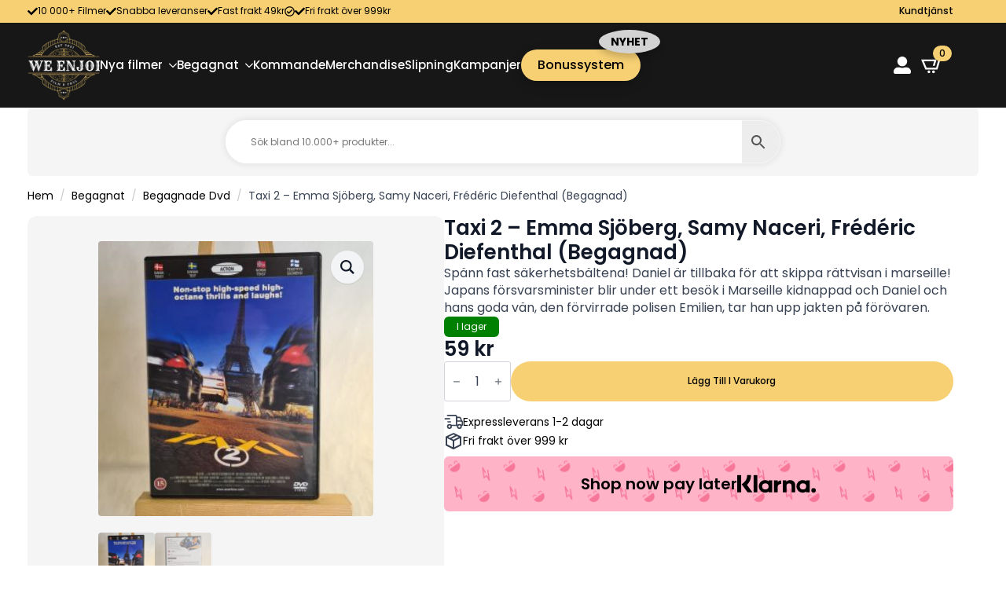

--- FILE ---
content_type: text/html; charset=UTF-8
request_url: https://weenjoi.se/produkt/taxi-2-emma-sjoberg-naceri-diefenthal-scanbox/
body_size: 25318
content:
    <!doctype html>
    <html lang="sv-SE">

    <head>
        <meta charset="UTF-8">
        <meta name="viewport" content="width=device-width, initial-scale=1">
                    <link rel='stylesheet' href='https://weenjoi.se/wp-content/plugins/breakdance/plugin/themeless/normalize.min.css'>
                <title>Taxi 2 &#8211; Emma Sjöberg, Samy Naceri, Frédéric Diefenthal (Begagnad) &#8211; WeEnJoi</title>
<meta name='robots' content='max-image-preview:large' />
<script>window._wca = window._wca || [];</script>
<!-- Google tag (gtag.js) consent mode dataLayer added by Site Kit -->
<script type="text/javascript" id="google_gtagjs-js-consent-mode-data-layer">
/* <![CDATA[ */
window.dataLayer = window.dataLayer || [];function gtag(){dataLayer.push(arguments);}
gtag('consent', 'default', {"ad_personalization":"denied","ad_storage":"denied","ad_user_data":"denied","analytics_storage":"denied","functionality_storage":"denied","security_storage":"denied","personalization_storage":"denied","region":["AT","BE","BG","CH","CY","CZ","DE","DK","EE","ES","FI","FR","GB","GR","HR","HU","IE","IS","IT","LI","LT","LU","LV","MT","NL","NO","PL","PT","RO","SE","SI","SK"],"wait_for_update":500});
window._googlesitekitConsentCategoryMap = {"statistics":["analytics_storage"],"marketing":["ad_storage","ad_user_data","ad_personalization"],"functional":["functionality_storage","security_storage"],"preferences":["personalization_storage"]};
window._googlesitekitConsents = {"ad_personalization":"denied","ad_storage":"denied","ad_user_data":"denied","analytics_storage":"denied","functionality_storage":"denied","security_storage":"denied","personalization_storage":"denied","region":["AT","BE","BG","CH","CY","CZ","DE","DK","EE","ES","FI","FR","GB","GR","HR","HU","IE","IS","IT","LI","LT","LU","LV","MT","NL","NO","PL","PT","RO","SE","SI","SK"],"wait_for_update":500};
/* ]]> */
</script>
<!-- End Google tag (gtag.js) consent mode dataLayer added by Site Kit -->
<link rel='dns-prefetch' href='//stats.wp.com' />
<link rel='dns-prefetch' href='//www.googletagmanager.com' />
<link rel="alternate" title="oEmbed (JSON)" type="application/json+oembed" href="https://weenjoi.se/wp-json/oembed/1.0/embed?url=https%3A%2F%2Fweenjoi.se%2Fprodukt%2Ftaxi-2-emma-sjoberg-naceri-diefenthal-scanbox%2F" />
<link rel="alternate" title="oEmbed (XML)" type="text/xml+oembed" href="https://weenjoi.se/wp-json/oembed/1.0/embed?url=https%3A%2F%2Fweenjoi.se%2Fprodukt%2Ftaxi-2-emma-sjoberg-naceri-diefenthal-scanbox%2F&#038;format=xml" />
<style id='wp-img-auto-sizes-contain-inline-css' type='text/css'>
img:is([sizes=auto i],[sizes^="auto," i]){contain-intrinsic-size:3000px 1500px}
/*# sourceURL=wp-img-auto-sizes-contain-inline-css */
</style>
<style id='wp-emoji-styles-inline-css' type='text/css'>

	img.wp-smiley, img.emoji {
		display: inline !important;
		border: none !important;
		box-shadow: none !important;
		height: 1em !important;
		width: 1em !important;
		margin: 0 0.07em !important;
		vertical-align: -0.1em !important;
		background: none !important;
		padding: 0 !important;
	}
/*# sourceURL=wp-emoji-styles-inline-css */
</style>
<style id='wp-block-library-inline-css' type='text/css'>
:root{--wp-block-synced-color:#7a00df;--wp-block-synced-color--rgb:122,0,223;--wp-bound-block-color:var(--wp-block-synced-color);--wp-editor-canvas-background:#ddd;--wp-admin-theme-color:#007cba;--wp-admin-theme-color--rgb:0,124,186;--wp-admin-theme-color-darker-10:#006ba1;--wp-admin-theme-color-darker-10--rgb:0,107,160.5;--wp-admin-theme-color-darker-20:#005a87;--wp-admin-theme-color-darker-20--rgb:0,90,135;--wp-admin-border-width-focus:2px}@media (min-resolution:192dpi){:root{--wp-admin-border-width-focus:1.5px}}.wp-element-button{cursor:pointer}:root .has-very-light-gray-background-color{background-color:#eee}:root .has-very-dark-gray-background-color{background-color:#313131}:root .has-very-light-gray-color{color:#eee}:root .has-very-dark-gray-color{color:#313131}:root .has-vivid-green-cyan-to-vivid-cyan-blue-gradient-background{background:linear-gradient(135deg,#00d084,#0693e3)}:root .has-purple-crush-gradient-background{background:linear-gradient(135deg,#34e2e4,#4721fb 50%,#ab1dfe)}:root .has-hazy-dawn-gradient-background{background:linear-gradient(135deg,#faaca8,#dad0ec)}:root .has-subdued-olive-gradient-background{background:linear-gradient(135deg,#fafae1,#67a671)}:root .has-atomic-cream-gradient-background{background:linear-gradient(135deg,#fdd79a,#004a59)}:root .has-nightshade-gradient-background{background:linear-gradient(135deg,#330968,#31cdcf)}:root .has-midnight-gradient-background{background:linear-gradient(135deg,#020381,#2874fc)}:root{--wp--preset--font-size--normal:16px;--wp--preset--font-size--huge:42px}.has-regular-font-size{font-size:1em}.has-larger-font-size{font-size:2.625em}.has-normal-font-size{font-size:var(--wp--preset--font-size--normal)}.has-huge-font-size{font-size:var(--wp--preset--font-size--huge)}.has-text-align-center{text-align:center}.has-text-align-left{text-align:left}.has-text-align-right{text-align:right}.has-fit-text{white-space:nowrap!important}#end-resizable-editor-section{display:none}.aligncenter{clear:both}.items-justified-left{justify-content:flex-start}.items-justified-center{justify-content:center}.items-justified-right{justify-content:flex-end}.items-justified-space-between{justify-content:space-between}.screen-reader-text{border:0;clip-path:inset(50%);height:1px;margin:-1px;overflow:hidden;padding:0;position:absolute;width:1px;word-wrap:normal!important}.screen-reader-text:focus{background-color:#ddd;clip-path:none;color:#444;display:block;font-size:1em;height:auto;left:5px;line-height:normal;padding:15px 23px 14px;text-decoration:none;top:5px;width:auto;z-index:100000}html :where(.has-border-color){border-style:solid}html :where([style*=border-top-color]){border-top-style:solid}html :where([style*=border-right-color]){border-right-style:solid}html :where([style*=border-bottom-color]){border-bottom-style:solid}html :where([style*=border-left-color]){border-left-style:solid}html :where([style*=border-width]){border-style:solid}html :where([style*=border-top-width]){border-top-style:solid}html :where([style*=border-right-width]){border-right-style:solid}html :where([style*=border-bottom-width]){border-bottom-style:solid}html :where([style*=border-left-width]){border-left-style:solid}html :where(img[class*=wp-image-]){height:auto;max-width:100%}:where(figure){margin:0 0 1em}html :where(.is-position-sticky){--wp-admin--admin-bar--position-offset:var(--wp-admin--admin-bar--height,0px)}@media screen and (max-width:600px){html :where(.is-position-sticky){--wp-admin--admin-bar--position-offset:0px}}
/*# sourceURL=/wp-includes/css/dist/block-library/common.min.css */
</style>
<style id='classic-theme-styles-inline-css' type='text/css'>
/*! This file is auto-generated */
.wp-block-button__link{color:#fff;background-color:#32373c;border-radius:9999px;box-shadow:none;text-decoration:none;padding:calc(.667em + 2px) calc(1.333em + 2px);font-size:1.125em}.wp-block-file__button{background:#32373c;color:#fff;text-decoration:none}
/*# sourceURL=/wp-includes/css/classic-themes.min.css */
</style>
<link rel='stylesheet' id='photoswipe-css' href='https://weenjoi.se/wp-content/plugins/woocommerce/assets/css/photoswipe/photoswipe.min.css?ver=10.4.3' type='text/css' media='all' />
<link rel='stylesheet' id='photoswipe-default-skin-css' href='https://weenjoi.se/wp-content/plugins/woocommerce/assets/css/photoswipe/default-skin/default-skin.min.css?ver=10.4.3' type='text/css' media='all' />
<link rel='stylesheet' id='aws-style-css' href='https://weenjoi.se/wp-content/plugins/advanced-woo-search/assets/css/common.min.css?ver=3.52' type='text/css' media='all' />
<link rel='stylesheet' id='product-pre-orders-for-woo-setting-frontend-css' href='https://weenjoi.se/wp-content/plugins/product-pre-orders-for-woo/css/product-pre-orders-for-woo-setting-frontend.css?ver=2.0.0' type='text/css' media='all' />
<style id='product-pre-orders-for-woo-style-css-inline-css' type='text/css'>

                .wpro-pre-order-availability-date-cart{
                    color:#a46497;
                }
                .wpro-pre-order-availability-date{
                    color:#00a79c;
                }
                .wpro-pre-order-shop-page{
                    color:#b20015;
                }
            
/*# sourceURL=product-pre-orders-for-woo-style-css-inline-css */
</style>
<link rel='stylesheet' id='woo_discount_pro_style-css' href='https://weenjoi.se/wp-content/plugins/woo-discount-rules-pro/Assets/Css/awdr_style.css?ver=2.6.5' type='text/css' media='all' />
<link rel='stylesheet' id='cwginstock_frontend_css-css' href='https://weenjoi.se/wp-content/plugins/back-in-stock-notifier-for-woocommerce/assets/css/frontend.min.css?ver=6.3.1' type='text/css' media='' />
<link rel='stylesheet' id='cwginstock_bootstrap-css' href='https://weenjoi.se/wp-content/plugins/back-in-stock-notifier-for-woocommerce/assets/css/bootstrap.min.css?ver=6.3.1' type='text/css' media='' />
<script type="text/javascript" src="https://weenjoi.se/wp-includes/js/jquery/jquery.min.js?ver=3.7.1" id="jquery-core-js"></script>
<script type="text/javascript" src="https://weenjoi.se/wp-includes/js/jquery/jquery-migrate.min.js?ver=3.4.1" id="jquery-migrate-js"></script>
<script type="text/javascript" id="jquery-js-after">
/* <![CDATA[ */
if (typeof (window.wpfReadyList) == "undefined") {
			var v = jQuery.fn.jquery;
			if (v && parseInt(v) >= 3 && window.self === window.top) {
				var readyList=[];
				window.originalReadyMethod = jQuery.fn.ready;
				jQuery.fn.ready = function(){
					if(arguments.length && arguments.length > 0 && typeof arguments[0] === "function") {
						readyList.push({"c": this, "a": arguments});
					}
					return window.originalReadyMethod.apply( this, arguments );
				};
				window.wpfReadyList = readyList;
			}}
//# sourceURL=jquery-js-after
/* ]]> */
</script>
<script type="text/javascript" id="tp-js-js-extra">
/* <![CDATA[ */
var trustpilot_settings = {"key":"s7AZH9G9Q3EsfPLB","TrustpilotScriptUrl":"https://invitejs.trustpilot.com/tp.min.js","IntegrationAppUrl":"//ecommscript-integrationapp.trustpilot.com","PreviewScriptUrl":"//ecommplugins-scripts.trustpilot.com/v2.1/js/preview.min.js","PreviewCssUrl":"//ecommplugins-scripts.trustpilot.com/v2.1/css/preview.min.css","PreviewWPCssUrl":"//ecommplugins-scripts.trustpilot.com/v2.1/css/preview_wp.css","WidgetScriptUrl":"//widget.trustpilot.com/bootstrap/v5/tp.widget.bootstrap.min.js"};
//# sourceURL=tp-js-js-extra
/* ]]> */
</script>
<script type="text/javascript" src="https://weenjoi.se/wp-content/plugins/trustpilot-reviews/review/assets/js/headerScript.min.js?ver=1.0&#039; async=&#039;async" id="tp-js-js"></script>
<script type="text/javascript" src="https://weenjoi.se/wp-content/plugins/woocommerce/assets/js/jquery-blockui/jquery.blockUI.min.js?ver=2.7.0-wc.10.4.3" id="wc-jquery-blockui-js" data-wp-strategy="defer"></script>
<script type="text/javascript" id="wc-add-to-cart-js-extra">
/* <![CDATA[ */
var wc_add_to_cart_params = {"ajax_url":"/wp-admin/admin-ajax.php","wc_ajax_url":"/?wc-ajax=%%endpoint%%","i18n_view_cart":"Visa varukorg","cart_url":"https://weenjoi.se/cart/","is_cart":"","cart_redirect_after_add":"no"};
//# sourceURL=wc-add-to-cart-js-extra
/* ]]> */
</script>
<script type="text/javascript" src="https://weenjoi.se/wp-content/plugins/woocommerce/assets/js/frontend/add-to-cart.min.js?ver=10.4.3" id="wc-add-to-cart-js" defer="defer" data-wp-strategy="defer"></script>
<script type="text/javascript" src="https://weenjoi.se/wp-content/plugins/woocommerce/assets/js/zoom/jquery.zoom.min.js?ver=1.7.21-wc.10.4.3" id="wc-zoom-js" defer="defer" data-wp-strategy="defer"></script>
<script type="text/javascript" src="https://weenjoi.se/wp-content/plugins/woocommerce/assets/js/flexslider/jquery.flexslider.min.js?ver=2.7.2-wc.10.4.3" id="wc-flexslider-js" defer="defer" data-wp-strategy="defer"></script>
<script type="text/javascript" src="https://weenjoi.se/wp-content/plugins/woocommerce/assets/js/photoswipe/photoswipe.min.js?ver=4.1.1-wc.10.4.3" id="wc-photoswipe-js" defer="defer" data-wp-strategy="defer"></script>
<script type="text/javascript" src="https://weenjoi.se/wp-content/plugins/woocommerce/assets/js/photoswipe/photoswipe-ui-default.min.js?ver=4.1.1-wc.10.4.3" id="wc-photoswipe-ui-default-js" defer="defer" data-wp-strategy="defer"></script>
<script type="text/javascript" id="wc-single-product-js-extra">
/* <![CDATA[ */
var wc_single_product_params = {"i18n_required_rating_text":"V\u00e4lj ett betyg","i18n_rating_options":["1 av 5 stj\u00e4rnor","2 av 5 stj\u00e4rnor","3 av 5 stj\u00e4rnor","4 av 5 stj\u00e4rnor","5 av 5 stj\u00e4rnor"],"i18n_product_gallery_trigger_text":"Visa bildgalleri i fullsk\u00e4rm","review_rating_required":"yes","flexslider":{"rtl":false,"animation":"slide","smoothHeight":true,"directionNav":false,"controlNav":"thumbnails","slideshow":false,"animationSpeed":500,"animationLoop":false,"allowOneSlide":false},"zoom_enabled":"1","zoom_options":[],"photoswipe_enabled":"1","photoswipe_options":{"shareEl":false,"closeOnScroll":false,"history":false,"hideAnimationDuration":0,"showAnimationDuration":0},"flexslider_enabled":"1"};
//# sourceURL=wc-single-product-js-extra
/* ]]> */
</script>
<script type="text/javascript" src="https://weenjoi.se/wp-content/plugins/woocommerce/assets/js/frontend/single-product.min.js?ver=10.4.3" id="wc-single-product-js" defer="defer" data-wp-strategy="defer"></script>
<script type="text/javascript" src="https://weenjoi.se/wp-content/plugins/woocommerce/assets/js/js-cookie/js.cookie.min.js?ver=2.1.4-wc.10.4.3" id="wc-js-cookie-js" defer="defer" data-wp-strategy="defer"></script>
<script type="text/javascript" id="woocommerce-js-extra">
/* <![CDATA[ */
var woocommerce_params = {"ajax_url":"/wp-admin/admin-ajax.php","wc_ajax_url":"/?wc-ajax=%%endpoint%%","i18n_password_show":"Visa l\u00f6senord","i18n_password_hide":"D\u00f6lj l\u00f6senord"};
//# sourceURL=woocommerce-js-extra
/* ]]> */
</script>
<script type="text/javascript" src="https://weenjoi.se/wp-content/plugins/woocommerce/assets/js/frontend/woocommerce.min.js?ver=10.4.3" id="woocommerce-js" defer="defer" data-wp-strategy="defer"></script>
<script type="text/javascript" src="https://stats.wp.com/s-202605.js" id="woocommerce-analytics-js" defer="defer" data-wp-strategy="defer"></script>
<script type="text/javascript" id="wc-cart-fragments-js-extra">
/* <![CDATA[ */
var wc_cart_fragments_params = {"ajax_url":"/wp-admin/admin-ajax.php","wc_ajax_url":"/?wc-ajax=%%endpoint%%","cart_hash_key":"wc_cart_hash_aed278ab2a7d4b32b56e6335bad4bde1","fragment_name":"wc_fragments_aed278ab2a7d4b32b56e6335bad4bde1","request_timeout":"5000"};
//# sourceURL=wc-cart-fragments-js-extra
/* ]]> */
</script>
<script type="text/javascript" src="https://weenjoi.se/wp-content/plugins/woocommerce/assets/js/frontend/cart-fragments.min.js?ver=10.4.3" id="wc-cart-fragments-js" defer="defer" data-wp-strategy="defer"></script>

<!-- Kodblock för ”Google-tagg (gtag.js)” tillagt av Site Kit -->
<!-- Kodblock för ”Google Analytics” tillagt av Site Kit -->
<script type="text/javascript" src="https://www.googletagmanager.com/gtag/js?id=GT-NMKKZ29" id="google_gtagjs-js" async></script>
<script type="text/javascript" id="google_gtagjs-js-after">
/* <![CDATA[ */
window.dataLayer = window.dataLayer || [];function gtag(){dataLayer.push(arguments);}
gtag("set","linker",{"domains":["weenjoi.se"]});
gtag("js", new Date());
gtag("set", "developer_id.dZTNiMT", true);
gtag("config", "GT-NMKKZ29");
//# sourceURL=google_gtagjs-js-after
/* ]]> */
</script>
<link rel="https://api.w.org/" href="https://weenjoi.se/wp-json/" /><link rel="alternate" title="JSON" type="application/json" href="https://weenjoi.se/wp-json/wp/v2/product/13057" /><link rel="EditURI" type="application/rsd+xml" title="RSD" href="https://weenjoi.se/xmlrpc.php?rsd" />
<meta name="generator" content="WordPress 6.9" />
<meta name="generator" content="WooCommerce 10.4.3" />
<link rel="canonical" href="https://weenjoi.se/produkt/taxi-2-emma-sjoberg-naceri-diefenthal-scanbox/" />
<link rel='shortlink' href='https://weenjoi.se/?p=13057' />
<meta name="generator" content="Site Kit by Google 1.171.0" />	<style>img#wpstats{display:none}</style>
			<noscript><style>.woocommerce-product-gallery{ opacity: 1 !important; }</style></noscript>
	<meta name="description" content="Spänn fast säkerhetsbältena! Daniel är tillbaka för att skippa rättvisan i marseille! Japans försvarsminister blir under ett besök i Marseille kidnappad och Daniel och hans goda vän, den förvirrade polisen Emilien, tar han upp jakten på förövaren." />
<style class="wpcode-css-snippet">.bonus_system_link_menu > a {
    position: relative !important;
    background-color: #f7d074 !important;
    color: black !important;
    /* font-weight: bold !important; */
    padding: 12px 21px !important;
    border-radius: 99999px !important;
    /* text-transform: uppercase !important; */
    display: inline-block !important;
    text-align: center !important;
    font-size: 16px !important;
    box-shadow: 0 5px 15px rgba(0, 0, 0, 0.2) !important;
    transition: all 0.3s ease !important;
}

.bonus_system_link_menu > a::after {
content: 'NYHET' !important;
    position: absolute !important;
    top: -25px !important;
    right: -25px !important;
    background-color: lightgrey !important;
    color: black !important;
    padding: 8px 15px !important;
    border-radius: 50% !important;
    font-size: 14px !important;
    font-weight: bold !important;
    text-transform: uppercase !important;
    box-shadow: 0 5px 10px rgba(0, 0, 0, 0.2) !important;
}
@media (max-width: 768px) 
{
	.bonus_system_link_menu
	{
		padding-top:10px;
		padding-bottom:10px;
		border-top:1px solid rgb(238, 238, 238);
	}
	.bonus_system_link_menu > a 
	{
		margin-left:20px !important;
	}
}
</style><style class="wpcode-css-snippet">@media only screen and (max-width: 768px) 
{
	.bde-tabs__panel-content table
	{
		display:flex !important;
		max-width:100%;
	}
	.bde-tabs__panel-content tbody
	{
		max-width:100%;
	}
	.bde-tabs__panel-content tr
	{
		display:flex !important;
		flex-direction:row !important;
	}
	.bde-tabs__panel-content td
	{
		flex:50% !important;
		flex-direction:column;
	}
}
</style><style class="wpcode-css-snippet">@media only screen and (max-width: 768px) 
{
	.bde-tabs__panel-content table
	{
		display:flex !important;
		max-width:100%;
	}
	.bde-tabs__panel-content tbody
	{
		max-width:100%;
	}
	.bde-tabs__panel-content tr
	{
		display:flex !important;
		flex-direction:row !important;
	}
	.bde-tabs__panel-content td
	{
		flex:50% !important;
		flex-direction:column;
	}
}
</style><style class="wpcode-css-snippet">body.tax-product_cat ul.products li.product .bde-woo-product-footer .quantity
{
	display:none !important;
}
</style><style class="wpcode-css-snippet">.read-more-btn {
    background-color: #f7f7f7;
    color: black;
    border-radius: 12px;
	border: 1px solid grey;
    padding: 0.8rem 2rem;
    cursor: pointer;
    margin-top: 10px;
    display: inline-block;
	font-size: 12px;
}

.read-more-btn:hover {
    background-color: #f8f8f8;
}
</style><script>document.addEventListener('DOMContentLoaded', function () {
    var descElements = document.querySelectorAll('.proddesc');
    var maxLines = 5; // Max antal rader som visas

    descElements.forEach(function (descElement) {
        var originalText = descElement.innerHTML;
        var lineHeight = parseFloat(window.getComputedStyle(descElement).lineHeight); // Hämta radavståndet
        var maxHeight = lineHeight * maxLines; // Max höjd baserat på antal rader

        // Skapa en wrapper för texten om det behövs
        var wrapper = document.createElement('div');
        wrapper.innerHTML = originalText;
        descElement.innerHTML = ''; // Rensa den ursprungliga HTML
        descElement.appendChild(wrapper);

        // Om texten är högre än max tillåtna höjd
        if (wrapper.scrollHeight > maxHeight) {
            // Begränsa höjden och dölja överskottet
            wrapper.style.maxHeight = maxHeight + 'px';
            wrapper.style.overflow = 'hidden';

            // Skapa "Läs mer"-knapp
            var readMoreButton = document.createElement('button');
            readMoreButton.innerHTML = 'Läs mer';
            readMoreButton.classList.add('read-more-btn');
            descElement.appendChild(readMoreButton);

            // Visa hela texten när man klickar på knappen
            readMoreButton.addEventListener('click', function () {
                if (wrapper.style.maxHeight !== 'none') {
                    wrapper.style.maxHeight = 'none';
                    wrapper.style.overflow = 'visible';
                    readMoreButton.innerHTML = 'Visa mindre';
                } else {
                    wrapper.style.maxHeight = maxHeight + 'px';
                    wrapper.style.overflow = 'hidden';
                    readMoreButton.innerHTML = 'Läs mer';
                }
            });
        }
    });
});
</script>
<!-- Kodblock för ”Google Tag Manager” tillagt av Site Kit -->
<script type="text/javascript">
/* <![CDATA[ */

			( function( w, d, s, l, i ) {
				w[l] = w[l] || [];
				w[l].push( {'gtm.start': new Date().getTime(), event: 'gtm.js'} );
				var f = d.getElementsByTagName( s )[0],
					j = d.createElement( s ), dl = l != 'dataLayer' ? '&l=' + l : '';
				j.async = true;
				j.src = 'https://www.googletagmanager.com/gtm.js?id=' + i + dl;
				f.parentNode.insertBefore( j, f );
			} )( window, document, 'script', 'dataLayer', 'GTM-KMBM5QVB' );
			
/* ]]> */
</script>

<!-- Avslut av kodblock för ”Google Tag Manager” tillagt av Site Kit -->
<link rel="icon" href="https://weenjoi.se/wp-content/uploads/2023/01/cropped-cropped-2_20221119_160521_0000-32x32.jpg" sizes="32x32" />
<link rel="icon" href="https://weenjoi.se/wp-content/uploads/2023/01/cropped-cropped-2_20221119_160521_0000-192x192.jpg" sizes="192x192" />
<link rel="apple-touch-icon" href="https://weenjoi.se/wp-content/uploads/2023/01/cropped-cropped-2_20221119_160521_0000-180x180.jpg" />
<meta name="msapplication-TileImage" content="https://weenjoi.se/wp-content/uploads/2023/01/cropped-cropped-2_20221119_160521_0000-270x270.jpg" />
		<style type="text/css" id="wp-custom-css">
			/* Produktbilder */

.bde-woo-product-image {
	padding: 1.75rem;
	background: #f5f5f5;
	border-radius: 12px;
}

.bde-woo-product-image img {
	webkit-filter: brightness(.96) !important;
    filter: brightness(.96) !important;
	border-radius: 4px !important;
}

.wc-block-components-product-name {
	color: black !important;
	font-weight: bold;
}

.wc-block-cart__submit-container {
	background: #f7d074;
	border-radius: 55px;
}

.wc-block-components-button__text {
	color: black;
	font-size: 12px;
	font-weight: 600;
}

.breakdance-woocommerce .woocommerce-pagination {
  display: flex !important;
}

ul.products {
    display: flex;
    flex-wrap: wrap;
    justify-content: space-between;
}

.wpro-pre-order-shop-page {
    position: absolute;
    bottom: 0;
    width: 100%;
	text-align: center;
		font-size: 12px !important;
    margin-bottom: -1.5rem;
}

@media (max-width: 768px) {
    .wpro-pre-order-shop-page {
        margin-bottom: -2rem; /* Ändra efter behov */
    }
	.breakdance-woocommerce ul.products li.product {
		margin-bottom: 3rem !important;
	}
	
	.breakdance-woocommerce .woocommerce-thankyou-order-received, .breakdance-woocommerce .woocommerce-message {
		font-size: 14px !important;
		margin-top: 1rem;
		margin-bottom: -1rem;
	}
	
}		</style>
		<!-- [HEADER ASSETS] -->
<link rel="stylesheet" href="https://weenjoi.se/wp-content/plugins/breakdance/subplugins/breakdance-woocommerce/css/breakdance-woocommerce.css" />

<link rel="stylesheet" href="https://weenjoi.se/wp-content/plugins/breakdance/subplugins/breakdance-elements/dependencies-files/custom-tabs@1/tabs.css?bd_ver=2.6.1" />
<link rel="stylesheet" href="https://weenjoi.se/wp-content/plugins/breakdance/subplugins/breakdance-elements/dependencies-files/awesome-menu@1/awesome-menu.css?bd_ver=2.6.1" />
<link rel="stylesheet" href="https://fonts.googleapis.com/css2?family=Poppins:ital,wght@0,100;0,200;0,300;0,400;0,500;0,600;0,700;0,800;0,900;1,100;1,200;1,300;1,400;1,500;1,600;1,700;1,800;1,900&display=swap" />

<link rel="stylesheet" href="https://weenjoi.se/wp-content/uploads/breakdance/css/post-56446-defaults.css?v=4bc223584cbdb717a10d5ff1a4f1b8b9" />

<link rel="stylesheet" href="https://weenjoi.se/wp-content/uploads/breakdance/css/post-56432-defaults.css?v=966360c56f47b8269ce03aed1e596d1f" />

<link rel="stylesheet" href="https://weenjoi.se/wp-content/uploads/breakdance/css/post-56482-defaults.css?v=8b1095d7ccb6a944a79f83c9fef529f7" />

<link rel="stylesheet" href="https://weenjoi.se/wp-content/uploads/breakdance/css/global-settings.css?v=0277acdc9df2b149c220a3a894c0f178" />

<link rel="stylesheet" href="https://weenjoi.se/wp-content/uploads/breakdance/css/selectors.css?v=488f8cbf5ee81f0dcc91c9a8b1f7210a" />

<link rel="stylesheet" href="https://weenjoi.se/wp-content/uploads/breakdance/css/post-56446.css?v=15e1e562aaeb78a75fba858813e9f4d3" />

<link rel="stylesheet" href="https://weenjoi.se/wp-content/uploads/breakdance/css/post-56432.css?v=ea01a5104af166de9dd18e4971edbaea" />

<link rel="stylesheet" href="https://weenjoi.se/wp-content/uploads/breakdance/css/post-56482.css?v=48c8dd98630f1b1d9c5ce393be4b341f" />
<!-- [/EOF HEADER ASSETS] -->
    </head>
    
    <body class="wp-singular product-template-default single single-product postid-13057 wp-custom-logo wp-theme-breakdance-zero breakdance theme-breakdance-zero woocommerce woocommerce-page woocommerce-no-js">
        		<!-- Kodblock för ”Google Tag Manager (noscript)”, tillagt av Site Kit -->
		<noscript>
			<iframe src="https://www.googletagmanager.com/ns.html?id=GTM-KMBM5QVB" height="0" width="0" style="display:none;visibility:hidden"></iframe>
		</noscript>
		<!-- Avslut av kodblock för ”Google Tag Manager (noscript)”, tillagt av Site Kit -->
		    <section class="bde-section-56432-101 bde-section">
  
  
	



<div class="section-container"><div class="bde-columns-56432-102 bde-columns"><div class="bde-column-56432-103 bde-column">
  
  
	



<div class="bde-icon-list-56432-104 bde-icon-list">
<ul>
  
              
    <li>
              <div class='bde-icon-list__item-wrapper'>
      
      <span class='bde-icon-list__icon'>
        <svg xmlns="http://www.w3.org/2000/svg" viewBox="0 0 512 512"><!-- Font Awesome Free 5.15.1 by @fontawesome - https://fontawesome.com License - https://fontawesome.com/license/free (Icons: CC BY 4.0, Fonts: SIL OFL 1.1, Code: MIT License) --><path d="M173.898 439.404l-166.4-166.4c-9.997-9.997-9.997-26.206 0-36.204l36.203-36.204c9.997-9.998 26.207-9.998 36.204 0L192 312.69 432.095 72.596c9.997-9.997 26.207-9.997 36.204 0l36.203 36.204c9.997 9.997 9.997 26.206 0 36.204l-294.4 294.401c-9.998 9.997-26.207 9.997-36.204-.001z"/></svg>
      </span>
      <span class='bde-icon-list__text' >
      10 000+ Filmer
      </span>
              </div>
      
    </li>

  
              
    <li>
              <div class='bde-icon-list__item-wrapper'>
      
      <span class='bde-icon-list__icon'>
        <svg xmlns="http://www.w3.org/2000/svg" viewBox="0 0 512 512"><!-- Font Awesome Free 5.15.1 by @fontawesome - https://fontawesome.com License - https://fontawesome.com/license/free (Icons: CC BY 4.0, Fonts: SIL OFL 1.1, Code: MIT License) --><path d="M173.898 439.404l-166.4-166.4c-9.997-9.997-9.997-26.206 0-36.204l36.203-36.204c9.997-9.998 26.207-9.998 36.204 0L192 312.69 432.095 72.596c9.997-9.997 26.207-9.997 36.204 0l36.203 36.204c9.997 9.997 9.997 26.206 0 36.204l-294.4 294.401c-9.998 9.997-26.207 9.997-36.204-.001z"/></svg>
      </span>
      <span class='bde-icon-list__text' >
      Snabba leveranser
      </span>
              </div>
      
    </li>

  
              
    <li>
              <div class='bde-icon-list__item-wrapper'>
      
      <span class='bde-icon-list__icon'>
        <svg xmlns="http://www.w3.org/2000/svg" viewBox="0 0 512 512"><!-- Font Awesome Free 5.15.1 by @fontawesome - https://fontawesome.com License - https://fontawesome.com/license/free (Icons: CC BY 4.0, Fonts: SIL OFL 1.1, Code: MIT License) --><path d="M173.898 439.404l-166.4-166.4c-9.997-9.997-9.997-26.206 0-36.204l36.203-36.204c9.997-9.998 26.207-9.998 36.204 0L192 312.69 432.095 72.596c9.997-9.997 26.207-9.997 36.204 0l36.203 36.204c9.997 9.997 9.997 26.206 0 36.204l-294.4 294.401c-9.998 9.997-26.207 9.997-36.204-.001z"/></svg>
      </span>
      <span class='bde-icon-list__text' >
      Fast frakt 49kr
      </span>
              </div>
      
    </li>

  
              
    <li>
              <div class='bde-icon-list__item-wrapper'>
      
      <span class='bde-icon-list__icon'>
        <svg xmlns="http://www.w3.org/2000/svg" viewBox="0 0 512 512"><!-- Font Awesome Free 5.15.1 by @fontawesome - https://fontawesome.com License - https://fontawesome.com/license/free (Icons: CC BY 4.0, Fonts: SIL OFL 1.1, Code: MIT License) --><path d="M256 8C119.033 8 8 119.033 8 256s111.033 248 248 248 248-111.033 248-248S392.967 8 256 8zm0 48c110.532 0 200 89.451 200 200 0 110.532-89.451 200-200 200-110.532 0-200-89.451-200-200 0-110.532 89.451-200 200-200m140.204 130.267l-22.536-22.718c-4.667-4.705-12.265-4.736-16.97-.068L215.346 303.697l-59.792-60.277c-4.667-4.705-12.265-4.736-16.97-.069l-22.719 22.536c-4.705 4.667-4.736 12.265-.068 16.971l90.781 91.516c4.667 4.705 12.265 4.736 16.97.068l172.589-171.204c4.704-4.668 4.734-12.266.067-16.971z"/></svg>
      </span>
      <span class='bde-icon-list__text' >
      
      </span>
              </div>
      
    </li>

  
              
    <li>
              <div class='bde-icon-list__item-wrapper'>
      
      <span class='bde-icon-list__icon'>
        <svg xmlns="http://www.w3.org/2000/svg" viewBox="0 0 512 512"><!-- Font Awesome Free 5.15.1 by @fontawesome - https://fontawesome.com License - https://fontawesome.com/license/free (Icons: CC BY 4.0, Fonts: SIL OFL 1.1, Code: MIT License) --><path d="M173.898 439.404l-166.4-166.4c-9.997-9.997-9.997-26.206 0-36.204l36.203-36.204c9.997-9.998 26.207-9.998 36.204 0L192 312.69 432.095 72.596c9.997-9.997 26.207-9.997 36.204 0l36.203 36.204c9.997 9.997 9.997 26.206 0 36.204l-294.4 294.401c-9.998 9.997-26.207 9.997-36.204-.001z"/></svg>
      </span>
      <span class='bde-icon-list__text' >
      Fri frakt över 999kr
      </span>
              </div>
      
    </li>

  </ul>

</div>
</div><div class="bde-column-56432-105 bde-column">
  
  
	



<a class="bde-text-link-56432-106 bde-text-link breakdance-link" href="https://weenjoi.se/kundtjanst/" target="_self" data-type="url">
  Kundtjänst

</a>
</div></div></div>
</section><header class="bde-header-builder-56432-122 bde-header-builder bde-header-builder--sticky-scroll-slide">

<div class="bde-header-builder__container"><div class="bde-image-56432-123 bde-image">
<figure class="breakdance-image breakdance-image--56463">
	<div class="breakdance-image-container">
		<div class="breakdance-image-clip"><a class="breakdance-image-link breakdance-image-link--url" href="https://weenjoi.se/" target="_self" rel="noopener" data-sub-html="" data-lg-size="-"><img class="breakdance-image-object" src="https://weenjoi.se/wp-content/uploads/2024/04/weenjoi-logo-1.png" width="204" height="197" sizes="(max-width: 204px) 100vw, 204px"></a></div>
	</div></figure>

</div><div class="bde-div-56432-124 bde-div">
  
  
	



<div class="bde-columns-56432-125 bde-columns"><div class="bde-column-56432-126 bde-column">
  
  
	



<div class="bde-wp-menu-56432-127 bde-wp-menu">


      
        
    <nav class="breakdance-menu breakdance-menu--collapse    ">
    <button class="breakdance-menu-toggle breakdance-menu-toggle--squeeze" type="button" aria-label="Open Menu" aria-expanded="false" aria-controls="menu-127">
                  <span class="breakdance-menu-toggle-icon">
            <span class="breakdance-menu-toggle-lines"></span>
          </span>
            </button>
    
  <ul class="breakdance-menu-list" id="menu-127">
              
      <li class="breakdance-menu-topbar">
              <span class="breakdance-menu-topbar-logo">
                                </span>
      
              <button class="breakdance-menu-close-button" type="button">Close</button>
          </li>
  
    <li id="menu-item-66801" class="menu-item menu-item-type-custom menu-item-object-custom menu-item-has-children menu-item-66801 breakdance-menu-item breakdance-dropdown breakdance-dropdown--wp breakdance-dropdown--with-link"><div class="breakdance-dropdown-toggle"><a href="/produkter/nya-filmer/" class="breakdance-menu-link" aria-expanded="false">Nya filmer</a><button class="breakdance-menu-link-arrow" type="button" aria-expanded="false" aria-label="Nya filmer Submenu"></button></div><div class="breakdance-dropdown-floater" aria-hidden="true">
  <div class="breakdance-dropdown-body">
    <div class="breakdance-dropdown-section">
<ul class="breakdance-dropdown-links">
	<li id="menu-item-66806" class="menu-item menu-item-type-taxonomy menu-item-object-product_cat menu-item-66806 breakdance-dropdown-item"><a href="https://weenjoi.se/produkter/nya-filmer/nya-4k-ultra-hd/" class="breakdance-dropdown-link"><span class="breakdance-dropdown-link__text">Nya 4K Ultra HD</span></a></li>
	<li id="menu-item-66805" class="menu-item menu-item-type-taxonomy menu-item-object-product_cat menu-item-66805 breakdance-dropdown-item"><a href="https://weenjoi.se/produkter/nya-filmer/nya-blu-ray/" class="breakdance-dropdown-link"><span class="breakdance-dropdown-link__text">Blu-Ray</span></a></li>
	<li id="menu-item-74412" class="menu-item menu-item-type-taxonomy menu-item-object-product_cat menu-item-74412 breakdance-dropdown-item"><a href="https://weenjoi.se/produkter/nya-filmer/import-nya-filmer/" class="breakdance-dropdown-link"><span class="breakdance-dropdown-link__text">Import</span></a></li>
	<li id="menu-item-66807" class="menu-item menu-item-type-taxonomy menu-item-object-product_cat menu-item-66807 breakdance-dropdown-item"><a href="https://weenjoi.se/produkter/nya-filmer/samlarutgavor/" class="breakdance-dropdown-link"><span class="breakdance-dropdown-link__text">Samlarutgåvor</span></a></li>
	<li id="menu-item-66804" class="menu-item menu-item-type-taxonomy menu-item-object-product_cat menu-item-66804 breakdance-dropdown-item"><a href="https://weenjoi.se/produkter/nya-filmer/nya-dvd/" class="breakdance-dropdown-link"><span class="breakdance-dropdown-link__text">Nya Dvd</span></a></li>
</ul>
    </div>
  </div>
</div></li>
<li id="menu-item-66808" class="menu-item menu-item-type-custom menu-item-object-custom menu-item-has-children menu-item-66808 breakdance-menu-item breakdance-dropdown breakdance-dropdown--wp breakdance-dropdown--with-link"><div class="breakdance-dropdown-toggle"><a href="/produkter/begagnat/" class="breakdance-menu-link" aria-expanded="false">Begagnat</a><button class="breakdance-menu-link-arrow" type="button" aria-expanded="false" aria-label="Begagnat Submenu"></button></div><div class="breakdance-dropdown-floater" aria-hidden="true">
  <div class="breakdance-dropdown-body">
    <div class="breakdance-dropdown-section">
<ul class="breakdance-dropdown-links">
	<li id="menu-item-66809" class="menu-item menu-item-type-taxonomy menu-item-object-product_cat current-product-ancestor current-menu-parent current-product-parent menu-item-66809 breakdance-dropdown-item"><a href="https://weenjoi.se/produkter/begagnat/dvd/" class="breakdance-dropdown-link"><span class="breakdance-dropdown-link__text">Begagnade Dvd</span></a></li>
	<li id="menu-item-66813" class="menu-item menu-item-type-taxonomy menu-item-object-product_cat menu-item-66813 breakdance-dropdown-item"><a href="https://weenjoi.se/produkter/begagnat/blu-ray/" class="breakdance-dropdown-link"><span class="breakdance-dropdown-link__text">Begagnade Blu-Ray</span></a></li>
	<li id="menu-item-66818" class="menu-item menu-item-type-taxonomy menu-item-object-product_cat menu-item-66818 breakdance-dropdown-item"><a href="https://weenjoi.se/produkter/merchandise-2/merchandise/" class="breakdance-dropdown-link"><span class="breakdance-dropdown-link__text">Begagnad Merchandise</span></a></li>
</ul>
    </div>
  </div>
</div></li>
<li id="menu-item-66819" class="menu-item menu-item-type-taxonomy menu-item-object-product_cat menu-item-66819 breakdance-menu-item"><a href="https://weenjoi.se/produkter/kommande/" class="breakdance-menu-link">Kommande</a></li>
<li id="menu-item-66821" class="menu-item menu-item-type-post_type menu-item-object-page menu-item-66821 breakdance-menu-item"><a href="https://weenjoi.se/samlarsaker/" class="breakdance-menu-link">Merchandise</a></li>
<li id="menu-item-66822" class="menu-item menu-item-type-post_type menu-item-object-page menu-item-66822 breakdance-menu-item"><a href="https://weenjoi.se/slipning/" class="breakdance-menu-link">Slipning</a></li>
<li id="menu-item-70819" class="menu-item menu-item-type-post_type menu-item-object-page menu-item-70819 breakdance-menu-item"><a href="https://weenjoi.se/kampanjer/" class="breakdance-menu-link">Kampanjer</a></li>
<li id="menu-item-70565" class="bonus_system_link_menu menu-item menu-item-type-post_type menu-item-object-page menu-item-70565 breakdance-menu-item"><a href="https://weenjoi.se/bonussystem/" class="breakdance-menu-link">Bonussystem</a></li>

  </ul>
  </nav>


</div>
</div><div class="bde-column-56432-128 bde-column">
  
  
	



<div class="bde-icon-56432-129 bde-icon">

    
                    
            
            

    
    
    
    
    
    <a class="breakdance-link bde-icon-icon breakdance-icon-atom" href="https://weenjoi.se/my-account/" target="_self" data-type="url"  >

    
                    <svg xmlns="http://www.w3.org/2000/svg" viewBox="0 0 512 512"><!-- Font Awesome Free 5.15.1 by @fontawesome - https://fontawesome.com License - https://fontawesome.com/license/free (Icons: CC BY 4.0, Fonts: SIL OFL 1.1, Code: MIT License) --><path d="M256 288c79.5 0 144-64.5 144-144S335.5 0 256 0 112 64.5 112 144s64.5 144 144 144zm128 32h-55.1c-22.2 10.2-46.9 16-72.9 16s-50.6-5.8-72.9-16H128C57.3 320 0 377.3 0 448v16c0 26.5 21.5 48 48 48h416c26.5 0 48-21.5 48-48v-16c0-70.7-57.3-128-128-128z"/></svg>
        
        
        
                </a>

    


</div><div class="bde-mini-cart-56432-130 bde-mini-cart breakdance-woocommerce">
    <a class="bde-mini-cart-toggle" href="https://weenjoi.se/cart/" aria-label="Visa varukorg" >
        <span class="bde-mini-cart-toggle__subtotal" data-count='0'><span class="woocommerce-Price-amount amount"><bdi>0&nbsp;<span class="woocommerce-Price-currencySymbol">&#107;&#114;</span></bdi></span></span>
        <span class="bde-mini-cart-toggle__icon"></span>
        <span class="bde-mini-cart-toggle__counter" data-count='0'>0</span>
    </a>

    <div class="bde-mini-cart-offcanvas bde-mini-cart-offcanvas--dropdown bde-mini-cart-offcanvas--primary-cart bde-mini-cart-offcanvas--left">
        <div class="bde-mini-cart-offcanvas-body">
            <div class="bde-mini-cart-offcanvas-topbar">
                <p class="bde-mini-cart-offcanvas-title bde-h6">Varukorg</p>
                <button class="bde-mini-cart-offcanvas__close-button">×</button>
            </div>

            
            <div class="widget_shopping_cart_content">
                

    <p class="woocommerce-mini-cart__empty-message">Inga produkter i varukorgen.</p>


            </div>

            
                    </div>

        <span class="bde-mini-cart-offcanvas-overlay"></span>
    </div>

</div>
</div></div>
</div></div>


</header><header class="bde-header-builder-56432-131 bde-header-builder bde-header-builder--sticky-scroll-slide">

<div class="bde-header-builder__container"><div class="bde-columns-56432-132 bde-columns"><div class="bde-column-56432-133 bde-column">
  
  
	



<div class="bde-wp-menu-56432-134 bde-wp-menu">


      
        
    <nav class="breakdance-menu breakdance-menu--collapse    ">
    <button class="breakdance-menu-toggle breakdance-menu-toggle--squeeze" type="button" aria-label="Open Menu" aria-expanded="false" aria-controls="menu-134">
                  <span class="breakdance-menu-toggle-icon">
            <span class="breakdance-menu-toggle-lines"></span>
          </span>
            </button>
    
  <ul class="breakdance-menu-list" id="menu-134">
              
      <li class="breakdance-menu-topbar">
              <span class="breakdance-menu-topbar-logo">
                                </span>
      
              <button class="breakdance-menu-close-button" type="button">Close</button>
          </li>
  
    <li class="menu-item menu-item-type-custom menu-item-object-custom menu-item-has-children menu-item-66801 breakdance-menu-item breakdance-dropdown breakdance-dropdown--wp breakdance-dropdown--with-link"><div class="breakdance-dropdown-toggle"><a href="/produkter/nya-filmer/" class="breakdance-menu-link" aria-expanded="false">Nya filmer</a><button class="breakdance-menu-link-arrow" type="button" aria-expanded="false" aria-label="Nya filmer Submenu"></button></div><div class="breakdance-dropdown-floater" aria-hidden="true">
  <div class="breakdance-dropdown-body">
    <div class="breakdance-dropdown-section">
<ul class="breakdance-dropdown-links">
	<li class="menu-item menu-item-type-taxonomy menu-item-object-product_cat menu-item-66806 breakdance-dropdown-item"><a href="https://weenjoi.se/produkter/nya-filmer/nya-4k-ultra-hd/" class="breakdance-dropdown-link"><span class="breakdance-dropdown-link__text">Nya 4K Ultra HD</span></a></li>
	<li class="menu-item menu-item-type-taxonomy menu-item-object-product_cat menu-item-66805 breakdance-dropdown-item"><a href="https://weenjoi.se/produkter/nya-filmer/nya-blu-ray/" class="breakdance-dropdown-link"><span class="breakdance-dropdown-link__text">Blu-Ray</span></a></li>
	<li class="menu-item menu-item-type-taxonomy menu-item-object-product_cat menu-item-74412 breakdance-dropdown-item"><a href="https://weenjoi.se/produkter/nya-filmer/import-nya-filmer/" class="breakdance-dropdown-link"><span class="breakdance-dropdown-link__text">Import</span></a></li>
	<li class="menu-item menu-item-type-taxonomy menu-item-object-product_cat menu-item-66807 breakdance-dropdown-item"><a href="https://weenjoi.se/produkter/nya-filmer/samlarutgavor/" class="breakdance-dropdown-link"><span class="breakdance-dropdown-link__text">Samlarutgåvor</span></a></li>
	<li class="menu-item menu-item-type-taxonomy menu-item-object-product_cat menu-item-66804 breakdance-dropdown-item"><a href="https://weenjoi.se/produkter/nya-filmer/nya-dvd/" class="breakdance-dropdown-link"><span class="breakdance-dropdown-link__text">Nya Dvd</span></a></li>
</ul>
    </div>
  </div>
</div></li>
<li class="menu-item menu-item-type-custom menu-item-object-custom menu-item-has-children menu-item-66808 breakdance-menu-item breakdance-dropdown breakdance-dropdown--wp breakdance-dropdown--with-link"><div class="breakdance-dropdown-toggle"><a href="/produkter/begagnat/" class="breakdance-menu-link" aria-expanded="false">Begagnat</a><button class="breakdance-menu-link-arrow" type="button" aria-expanded="false" aria-label="Begagnat Submenu"></button></div><div class="breakdance-dropdown-floater" aria-hidden="true">
  <div class="breakdance-dropdown-body">
    <div class="breakdance-dropdown-section">
<ul class="breakdance-dropdown-links">
	<li class="menu-item menu-item-type-taxonomy menu-item-object-product_cat current-product-ancestor current-menu-parent current-product-parent menu-item-66809 breakdance-dropdown-item"><a href="https://weenjoi.se/produkter/begagnat/dvd/" class="breakdance-dropdown-link"><span class="breakdance-dropdown-link__text">Begagnade Dvd</span></a></li>
	<li class="menu-item menu-item-type-taxonomy menu-item-object-product_cat menu-item-66813 breakdance-dropdown-item"><a href="https://weenjoi.se/produkter/begagnat/blu-ray/" class="breakdance-dropdown-link"><span class="breakdance-dropdown-link__text">Begagnade Blu-Ray</span></a></li>
	<li class="menu-item menu-item-type-taxonomy menu-item-object-product_cat menu-item-66818 breakdance-dropdown-item"><a href="https://weenjoi.se/produkter/merchandise-2/merchandise/" class="breakdance-dropdown-link"><span class="breakdance-dropdown-link__text">Begagnad Merchandise</span></a></li>
</ul>
    </div>
  </div>
</div></li>
<li class="menu-item menu-item-type-taxonomy menu-item-object-product_cat menu-item-66819 breakdance-menu-item"><a href="https://weenjoi.se/produkter/kommande/" class="breakdance-menu-link">Kommande</a></li>
<li class="menu-item menu-item-type-post_type menu-item-object-page menu-item-66821 breakdance-menu-item"><a href="https://weenjoi.se/samlarsaker/" class="breakdance-menu-link">Merchandise</a></li>
<li class="menu-item menu-item-type-post_type menu-item-object-page menu-item-66822 breakdance-menu-item"><a href="https://weenjoi.se/slipning/" class="breakdance-menu-link">Slipning</a></li>
<li class="menu-item menu-item-type-post_type menu-item-object-page menu-item-70819 breakdance-menu-item"><a href="https://weenjoi.se/kampanjer/" class="breakdance-menu-link">Kampanjer</a></li>
<li class="bonus_system_link_menu menu-item menu-item-type-post_type menu-item-object-page menu-item-70565 breakdance-menu-item"><a href="https://weenjoi.se/bonussystem/" class="breakdance-menu-link">Bonussystem</a></li>

  </ul>
  </nav>


</div>
</div><div class="bde-column-56432-135 bde-column">
  
  
	



<div class="bde-image-56432-136 bde-image">
<figure class="breakdance-image breakdance-image--56463">
	<div class="breakdance-image-container">
		<div class="breakdance-image-clip"><a class="breakdance-image-link breakdance-image-link--url" href="https://weenjoi.se/" target="_self" rel="noopener" data-sub-html="" data-lg-size="-"><img class="breakdance-image-object" src="https://weenjoi.se/wp-content/uploads/2024/04/weenjoi-logo-1.png" width="204" height="197" sizes="(max-width: 204px) 100vw, 204px"></a></div>
	</div></figure>

</div>
</div><div class="bde-column-56432-137 bde-column">
  
  
	



<div class="bde-icon-56432-138 bde-icon">

    
                    
            
            

    
    
    
    
    
    <a class="breakdance-link bde-icon-icon breakdance-icon-atom" href="https://weenjoi.se/my-account/" target="_self" data-type="url"  >

    
                    <svg xmlns="http://www.w3.org/2000/svg" viewBox="0 0 512 512"><!-- Font Awesome Free 5.15.1 by @fontawesome - https://fontawesome.com License - https://fontawesome.com/license/free (Icons: CC BY 4.0, Fonts: SIL OFL 1.1, Code: MIT License) --><path d="M256 288c79.5 0 144-64.5 144-144S335.5 0 256 0 112 64.5 112 144s64.5 144 144 144zm128 32h-55.1c-22.2 10.2-46.9 16-72.9 16s-50.6-5.8-72.9-16H128C57.3 320 0 377.3 0 448v16c0 26.5 21.5 48 48 48h416c26.5 0 48-21.5 48-48v-16c0-70.7-57.3-128-128-128z"/></svg>
        
        
        
                </a>

    


</div><div class="bde-mini-cart-56432-139 bde-mini-cart breakdance-woocommerce">
    <a class="bde-mini-cart-toggle" href="https://weenjoi.se/cart/" aria-label="Visa varukorg" >
        <span class="bde-mini-cart-toggle__subtotal" data-count='0'><span class="woocommerce-Price-amount amount"><bdi>0&nbsp;<span class="woocommerce-Price-currencySymbol">&#107;&#114;</span></bdi></span></span>
        <span class="bde-mini-cart-toggle__icon"></span>
        <span class="bde-mini-cart-toggle__counter" data-count='0'>0</span>
    </a>

    <div class="bde-mini-cart-offcanvas bde-mini-cart-offcanvas--dropdown bde-mini-cart-offcanvas--primary-cart bde-mini-cart-offcanvas--left">
        <div class="bde-mini-cart-offcanvas-body">
            <div class="bde-mini-cart-offcanvas-topbar">
                <p class="bde-mini-cart-offcanvas-title bde-h6">Varukorg</p>
                <button class="bde-mini-cart-offcanvas__close-button">×</button>
            </div>

            
            <div class="widget_shopping_cart_content">
                

    <p class="woocommerce-mini-cart__empty-message">Inga produkter i varukorgen.</p>


            </div>

            
                    </div>

        <span class="bde-mini-cart-offcanvas-overlay"></span>
    </div>

</div>
</div></div></div>


</header><section class="bde-section-56446-101 bde-section produktsida">
  
  
	



<div class="section-container"><div class="bde-div-56446-128 bde-div">
  
  
	



<div class="bde-shortcodewrapper-56446-129 bde-shortcodewrapper"><div class="aws-container" data-url="/?wc-ajax=aws_action" data-siteurl="https://weenjoi.se" data-lang="" data-show-loader="true" data-show-more="true" data-show-page="true" data-ajax-search="true" data-show-clear="true" data-mobile-screen="false" data-use-analytics="false" data-min-chars="1" data-buttons-order="2" data-timeout="300" data-is-mobile="false" data-page-id="13057" data-tax="" ><form class="aws-search-form" action="https://weenjoi.se/" method="get" role="search" ><div class="aws-wrapper"><label class="aws-search-label" for="697d6070abd28">Sök bland 10.000+ produkter...</label><input type="search" name="s" id="697d6070abd28" value="" class="aws-search-field" placeholder="Sök bland 10.000+ produkter..." autocomplete="off" /><input type="hidden" name="post_type" value="product"><input type="hidden" name="type_aws" value="true"><div class="aws-search-clear"><span>×</span></div><div class="aws-loader"></div></div><div class="aws-search-btn aws-form-btn"><span class="aws-search-btn_icon"><svg focusable="false" xmlns="http://www.w3.org/2000/svg" viewBox="0 0 24 24" width="24px"><path d="M15.5 14h-.79l-.28-.27C15.41 12.59 16 11.11 16 9.5 16 5.91 13.09 3 9.5 3S3 5.91 3 9.5 5.91 16 9.5 16c1.61 0 3.09-.59 4.23-1.57l.27.28v.79l5 4.99L20.49 19l-4.99-5zm-6 0C7.01 14 5 11.99 5 9.5S7.01 5 9.5 5 14 7.01 14 9.5 11.99 14 9.5 14z"></path></svg></span></div></form></div> </div>
</div><div class="bde-woo-breadcrumb-56446-102 bde-woo-breadcrumb breakdance-woocommerce"><nav class="woocommerce-breadcrumb" aria-label="Breadcrumb"><a href="https://weenjoi.se">Hem</a><div class="bde-woo-breadcrumb_delimiter"></div><a href="https://weenjoi.se/produkter/begagnat/">Begagnat</a><div class="bde-woo-breadcrumb_delimiter"></div><a href="https://weenjoi.se/produkter/begagnat/dvd/">Begagnade Dvd</a><div class="bde-woo-breadcrumb_delimiter"></div>Taxi 2 &#8211; Emma Sjöberg, Samy Naceri, Frédéric Diefenthal (Begagnad)</nav></div><div class="bde-productbuilder-56446-103 bde-productbuilder breakdance-woocommerce"><div class="woocommerce-notices-wrapper"></div>    <div id="product-13057" class="product type-product post-13057 status-publish first instock product_cat-dvd-action product_cat-dvd product_cat-begagnat has-post-thumbnail shipping-taxable purchasable product-type-simple">
        <div class="bde-columns-56446-104 bde-columns"><div class="bde-column-56446-105 bde-column">
  
  
	



<div class="bde-div-56446-106 bde-div">
  
  
	



<div class="bde-wooproductimages-56446-107 bde-wooproductimages breakdance-woocommerce"><div class="woocommerce-product-gallery woocommerce-product-gallery--with-images woocommerce-product-gallery--columns-4 images" data-columns="4" style="opacity: 0; transition: opacity .25s ease-in-out;">
	<div class="woocommerce-product-gallery__wrapper">
		<div data-thumb="https://weenjoi.se/wp-content/uploads/2023/03/0ca30433b8ab5758bf2b1a5e0cabc640-300x300.jpg" data-thumb-alt="Taxi 2 - Emma Sjöberg, Samy Naceri, Frédéric Diefenthal (Begagnad)" data-thumb-srcset="https://weenjoi.se/wp-content/uploads/2023/03/0ca30433b8ab5758bf2b1a5e0cabc640-300x300.jpg 300w, https://weenjoi.se/wp-content/uploads/2023/03/0ca30433b8ab5758bf2b1a5e0cabc640-1024x1024.jpg 1024w, https://weenjoi.se/wp-content/uploads/2023/03/0ca30433b8ab5758bf2b1a5e0cabc640-150x150.jpg 150w, https://weenjoi.se/wp-content/uploads/2023/03/0ca30433b8ab5758bf2b1a5e0cabc640-768x768.jpg 768w, https://weenjoi.se/wp-content/uploads/2023/03/0ca30433b8ab5758bf2b1a5e0cabc640.jpg 1500w"  data-thumb-sizes="(max-width: 300px) 100vw, 300px" class="woocommerce-product-gallery__image"><a href="https://weenjoi.se/wp-content/uploads/2023/03/0ca30433b8ab5758bf2b1a5e0cabc640.jpg"><img width="300" height="300" src="https://weenjoi.se/wp-content/uploads/2023/03/0ca30433b8ab5758bf2b1a5e0cabc640-300x300.jpg" class="wp-post-image" alt="Taxi 2 - Emma Sjöberg, Samy Naceri, Frédéric Diefenthal (Begagnad)" data-caption="" data-src="https://weenjoi.se/wp-content/uploads/2023/03/0ca30433b8ab5758bf2b1a5e0cabc640.jpg" data-large_image="https://weenjoi.se/wp-content/uploads/2023/03/0ca30433b8ab5758bf2b1a5e0cabc640.jpg" data-large_image_width="1500" data-large_image_height="1500" decoding="async" loading="lazy" srcset="https://weenjoi.se/wp-content/uploads/2023/03/0ca30433b8ab5758bf2b1a5e0cabc640-300x300.jpg 300w, https://weenjoi.se/wp-content/uploads/2023/03/0ca30433b8ab5758bf2b1a5e0cabc640-1024x1024.jpg 1024w, https://weenjoi.se/wp-content/uploads/2023/03/0ca30433b8ab5758bf2b1a5e0cabc640-150x150.jpg 150w, https://weenjoi.se/wp-content/uploads/2023/03/0ca30433b8ab5758bf2b1a5e0cabc640-768x768.jpg 768w, https://weenjoi.se/wp-content/uploads/2023/03/0ca30433b8ab5758bf2b1a5e0cabc640.jpg 1500w" sizes="auto, (max-width: 300px) 100vw, 300px" /></a></div><div data-thumb="https://weenjoi.se/wp-content/uploads/2023/03/bb8c5a3fef59857ffc8e4c63bad1b370-300x300.jpg" data-thumb-alt="Taxi 2 - Emma Sjöberg, Samy Naceri, Frédéric Diefenthal (Begagnad) - Bild 2" data-thumb-srcset="https://weenjoi.se/wp-content/uploads/2023/03/bb8c5a3fef59857ffc8e4c63bad1b370-300x300.jpg 300w, https://weenjoi.se/wp-content/uploads/2023/03/bb8c5a3fef59857ffc8e4c63bad1b370-1024x1024.jpg 1024w, https://weenjoi.se/wp-content/uploads/2023/03/bb8c5a3fef59857ffc8e4c63bad1b370-150x150.jpg 150w, https://weenjoi.se/wp-content/uploads/2023/03/bb8c5a3fef59857ffc8e4c63bad1b370-768x768.jpg 768w, https://weenjoi.se/wp-content/uploads/2023/03/bb8c5a3fef59857ffc8e4c63bad1b370.jpg 1500w"  data-thumb-sizes="(max-width: 300px) 100vw, 300px" class="woocommerce-product-gallery__image"><a href="https://weenjoi.se/wp-content/uploads/2023/03/bb8c5a3fef59857ffc8e4c63bad1b370.jpg"><img width="300" height="300" src="https://weenjoi.se/wp-content/uploads/2023/03/bb8c5a3fef59857ffc8e4c63bad1b370-300x300.jpg" class="" alt="Taxi 2 - Emma Sjöberg, Samy Naceri, Frédéric Diefenthal (Begagnad) - Bild 2" data-caption="" data-src="https://weenjoi.se/wp-content/uploads/2023/03/bb8c5a3fef59857ffc8e4c63bad1b370.jpg" data-large_image="https://weenjoi.se/wp-content/uploads/2023/03/bb8c5a3fef59857ffc8e4c63bad1b370.jpg" data-large_image_width="1500" data-large_image_height="1500" decoding="async" loading="lazy" srcset="https://weenjoi.se/wp-content/uploads/2023/03/bb8c5a3fef59857ffc8e4c63bad1b370-300x300.jpg 300w, https://weenjoi.se/wp-content/uploads/2023/03/bb8c5a3fef59857ffc8e4c63bad1b370-1024x1024.jpg 1024w, https://weenjoi.se/wp-content/uploads/2023/03/bb8c5a3fef59857ffc8e4c63bad1b370-150x150.jpg 150w, https://weenjoi.se/wp-content/uploads/2023/03/bb8c5a3fef59857ffc8e4c63bad1b370-768x768.jpg 768w, https://weenjoi.se/wp-content/uploads/2023/03/bb8c5a3fef59857ffc8e4c63bad1b370.jpg 1500w" sizes="auto, (max-width: 300px) 100vw, 300px" /></a></div>	</div>
</div>
</div>
</div>
</div><div class="bde-column-56446-108 bde-column">
  
  
	



<h1 class="bde-heading-56446-109 bde-heading bde-wooproducttitle breakdance-woocommerce product_title">Taxi 2 &#8211; Emma Sjöberg, Samy Naceri, Frédéric Diefenthal (Begagnad)</h1><div class="bde-fancy-divider-56446-110 bde-fancy-divider">


<div class="bde-fancy-divider__wrapper">
  <div class="bde-fancy-divider__separator   ">
  	  </div>
</div>

</div><div class="bde-text-56446-158 bde-text proddesc">
Spänn fast säkerhetsbältena! Daniel är tillbaka för att skippa rättvisan i marseille! Japans försvarsminister blir under ett besök i Marseille kidnappad och Daniel och hans goda vän, den förvirrade polisen Emilien, tar han upp jakten på förövaren.
</div><div class="bde-wooproductstock-56446-112 bde-wooproductstock breakdance-woocommerce"><p class="stock in-stock">I lager</p>
</div><div class="bde-wooproductprice-56446-116 bde-wooproductprice breakdance-woocommerce"><p class="price price--stackable"><span class="woocommerce-Price-amount amount"><bdi>59&nbsp;<span class="woocommerce-Price-currencySymbol">&#107;&#114;</span></bdi></span></p>
</div><div class="bde-wooproductcartbutton-56446-117 bde-wooproductcartbutton breakdance-woocommerce"><p class="stock in-stock">I lager</p>

	
	<form class="cart" action="https://weenjoi.se/produkt/taxi-2-emma-sjoberg-naceri-diefenthal-scanbox/" method="post" enctype='multipart/form-data'>
		
		<div class="quantity quantity--number">
	    <label class="screen-reader-text" for="quantity_697d6070bba74">Taxi 2 - Emma Sjöberg, Samy Naceri, Frédéric Diefenthal (Begagnad) mängd</label>
        <button class="bde-quantity-button bde-quantity-button--dec" type="button" aria-label="Decrement"></button>
        <input
        type="number"
                id="quantity_697d6070bba74"
        class="input-text qty text"
        name="quantity"
        value="1"
        aria-label="Produktantal"
                min="1"
        max="3"
                    step="1"
            placeholder=""
            inputmode="numeric"
            autocomplete="off"
            />
        <button class="bde-quantity-button bde-quantity-button--inc" type="button" aria-label="Increment"></button>
        </div>

		<button type="submit" name="add-to-cart" value="13057" class="single_add_to_cart_button button alt">Lägg till i varukorg</button>

			</form>

	
</div><div class="bde-icon-list-56446-118 bde-icon-list">
<ul>
  
              
    <li>
              <div class='bde-icon-list__item-wrapper'>
      
      <span class='bde-icon-list__icon'>
        <svg xmlns="http://www.w3.org/2000/svg" data-name="Layer 2" viewBox="0 0 35 35" id="shipping"><path d="M25.24 25.31H13.3a1.25 1.25 0 0 1 0-2.5H25.24a1.25 1.25 0 0 1 0 2.5zM32.12 25.31h-.3a1.25 1.25 0 0 1 0-2.5h.3a.62.62 0 0 0 .63-.62V17.9a.63.63 0 0 0-.48-.61H24.9a3.13 3.13 0 0 1-3.13-3.12V7.47a.61.61 0 0 0-.62-.62H6.42a1.25 1.25 0 0 1 0-2.5H21.15a3.12 3.12 0 0 1 3.12 3.12v6.68a.62.62 0 0 0 .63.62h7.22a3.82 3.82 0 0 1 .68.07l.22.07a3.1 3.1 0 0 1 2.23 3v4.29A3.13 3.13 0 0 1 32.12 25.31z"/><path d="M32.55 17.33a1.24 1.24 0 0 1-1.17-.83l-2-5.56a.6.6 0 0 0-.47-.25H23a1.25 1.25 0 0 1 0-2.5h5.91a3.08 3.08 0 0 1 2.7 1.62 1.42 1.42 0 0 1 .08.18l2 5.67a1.26 1.26 0 0 1-.76 1.6A1.54 1.54 0 0 1 32.55 17.33zM28.53 30.65a4.55 4.55 0 1 1 4.55-4.55A4.55 4.55 0 0 1 28.53 30.65zm0-6.6a2.05 2.05 0 1 0 2 2.05A2.05 2.05 0 0 0 28.53 24.05zM10 30.65a4.55 4.55 0 1 1 4.55-4.55A4.55 4.55 0 0 1 10 30.65zm0-6.6a2.05 2.05 0 1 0 2.05 2.05A2.05 2.05 0 0 0 10 24.05z"/><path d="M23 25.31a1.24 1.24 0 0 1-1.25-1.25V13.13a1.25 1.25 0 1 1 2.5 0V24.06A1.24 1.24 0 0 1 23 25.31zM10.19 13.17H2a1.25 1.25 0 0 1 0-2.5h8.19a1.25 1.25 0 0 1 0 2.5zM11.73 18.75H7.45a1.25 1.25 0 1 1 0-2.5h4.28a1.25 1.25 0 0 1 0 2.5z"/></svg>
      </span>
      <span class='bde-icon-list__text' >
      Expressleverans 1-2 dagar
      </span>
              </div>
      
    </li>

  
              
    <li>
              <div class='bde-icon-list__item-wrapper'>
      
      <span class='bde-icon-list__icon'>
        <svg xmlns="http://www.w3.org/2000/svg" enable-background="new 0 0 24 24" viewBox="0 0 24 24" id="box"><g><path d="M4 8.9L4 8.9l7 3.5L4 8.9zM9.7 9.6L9.7 9.6l2.3 1.1L9.7 9.6zM13 12.5l7-3.5v0L13 12.5zM9.7 9.6L9.7 9.6l2.3 1.1L9.7 9.6zM2.5 6.5C2.5 6.5 2.5 6.5 2.5 6.5 2.5 6.5 2.5 6.5 2.5 6.5 2.5 6.4 2.5 6.5 2.5 6.5zM22 7.1c0-.1-.1-.3-.2-.4 0 0 0-.1-.1-.1 0 0-.1-.1-.1-.1 0 0 0 0-.1 0 0 0 0 0 0 0l-9-4.3c-.3-.1-.6-.1-.9 0l-9 4.3c0 0 0 0 0 0 0 0-.1 0-.1 0 0 0-.1.1-.1.1 0 0-.1.1-.1.1C2.1 6.8 2.1 6.9 2 7.1c0 .1 0 .2 0 .2v10.2c0 .4.2.7.5.9l8.9 4.5C11.6 23 11.8 23 12 23c.2 0 .3 0 .5-.1l.1 0 8.9-4.5c.3-.2.5-.5.5-.9V7.3C22 7.2 22 7.1 22 7.1zM18.7 7.3L12 10.7 9.7 9.6l0 0 6.7-3.4L18.7 7.3zM12 4.1l2.1 1L7.5 8.5 5.3 7.3 12 4.1zM4 8.9l7 3.5v7.9l-7-3.5V8.9zM20 16.9l-7 3.5v-7.9l7-3.5V16.9z"/><g><path d="M21.5,6.5C21.5,6.5,21.5,6.4,21.5,6.5C21.5,6.5,21.5,6.5,21.5,6.5C21.5,6.5,21.5,6.5,21.5,6.5z"/></g></g></svg>
      </span>
      <span class='bde-icon-list__text' >
      Fri frakt över 999 kr
      </span>
              </div>
      
    </li>

  </ul>

</div><div class="bde-div-56446-119 bde-div">
  
  
	



<div class="bde-text-56446-120 bde-text">
Shop now pay later
</div><div class="bde-icon-56446-121 bde-icon">

    
            <div class="bde-icon-icon breakdance-icon-atom" >
    
                    <svg xmlns="http://www.w3.org/2000/svg" id="Layer_1" data-name="Layer 1" viewBox="0 0 238.63 53.26"><title>Brand_assets_master</title><path d="M42,0H30.25A30,30,0,0,1,18.11,24.23l-4.65,3.48,18,24.57H46.29L29.71,29.67A41.56,41.56,0,0,0,42,0Z"/><polygon points="0 52.28 12.03 52.28 12.03 0 0 0 0 52.28 0 52.28"/><polygon points="49.79 52.26 61.12 52.26 61.12 0.01 49.79 0.01 49.79 52.26 49.79 52.26"/><path d="M160.49,15.15c-4.32,0-8.41,1.34-11.14,5V16.12H138.57V52.26h10.91v-19c0-5.5,3.68-8.19,8.12-8.19,4.76,0,7.49,2.84,7.49,8.11V52.26H175.9v-23c0-8.41-6.69-14.13-15.41-14.13Z"/><path d="M85.51,43.49a9.56,9.56,0,0,1-9.8-9.3,9.82,9.82,0,0,1,19.61,0,9.56,9.56,0,0,1-9.81,9.3Zm9.84-27.37v2.31A19.07,19.07,0,1,0,84.63,53.26,18.89,18.89,0,0,0,95.35,50v2.31h10.83V16.12Z"/><path d="M122.92,20.83V16.12H111.84V52.26h11.1V35.39c0-5.7,6.17-8.76,10.46-8.76h.12V16.12c-4.39,0-8.43,1.88-10.6,4.71Z"/><path d="M199.68,43.49a9.56,9.56,0,0,1-9.8-9.3,9.82,9.82,0,0,1,19.61,0,9.56,9.56,0,0,1-9.81,9.3Zm9.85-27.37v2.31a19.07,19.07,0,1,0,0,31.52v2.31h10.82V16.12Z"/><path d="M231.84,39.44a6.8,6.8,0,1,0,6.79,6.8,6.79,6.79,0,0,0-6.79-6.8Z"/></svg>
        
        
        
            </div>
    


</div>
</div>
</div></div>
    </div>
    
</div><div class="bde-productbuilder-56446-145 bde-productbuilder breakdance-woocommerce"><div class="woocommerce-notices-wrapper"></div>    <div id="product-13057" class="product type-product post-13057 status-publish instock product_cat-dvd-action product_cat-dvd product_cat-begagnat has-post-thumbnail shipping-taxable purchasable product-type-simple">
        <div class="bde-wooproducttabs-56446-156 bde-wooproducttabs breakdance-woocommerce"><div class="bde-tabs">

        
  
  
  <div class="bde-tabs__tabslist-container bde-tabs__tabslist-container--scrollable is-vertical js-tabs-container">
    <div class="bde-tabs__tabslist bde-tabs__tabslist--pills js-tablist" role="tablist" aria-label="Content tabs" aria-orientation="vertical" data-tabs-id="woo-tabs">
      
              <button role="tab" aria-selected="false" class="bde-tabs__tab js-tab" aria-controls="tab-panel-woo-tabs-1" id="tab-woo-tabs-1" data-value="description">
                      <span class="bde-tabs__tab-icon"><svg xmlns="http://www.w3.org/2000/svg" id="icon-file-text" viewBox="0 0 32 32">
<path d="M27 0h-24c-1.65 0-3 1.35-3 3v26c0 1.65 1.35 3 3 3h24c1.65 0 3-1.35 3-3v-26c0-1.65-1.35-3-3-3zM26 28h-22v-24h22v24zM8 14h14v2h-14zM8 18h14v2h-14zM8 22h14v2h-14zM8 10h14v2h-14z"/>
</svg></span>
                    <span class="bde-tabs__tab-title">Beskrivning</span>
        </button>
          </div>
  </div>


<div class="bde-tabs-content-container"><div tabindex="0" role="tabpanel" class="bde-tabs__panel js-panel" id="tab-panel-woo-tabs-1" aria-labelledby="tab-woo-tabs-1"><div class="bde-tabs__panel-content breakdance-rich-text-styles">
	<h2>Beskrivning</h2>

<p>DVD: Franskt tal och Svensk text, Blank skiva.</p>
</div></div></div></div></div>
    </div>
    
</div><h3 class="bde-heading-56446-127 bde-heading">
Relaterade produkter
</h3><div class="bde-related-products-56446-126 bde-related-products breakdance-woocommerce">
            
	<section class="related products">

					<h2>Relaterade produkter</h2>
				<ul class="products">

			
					<li class="product type-product post-9153 status-publish first instock product_cat-begagnat product_cat-dvd product_cat-dvd-action has-post-thumbnail shipping-taxable purchasable product-type-simple" >
	<a href="https://weenjoi.se/produkt/running-scared-paul-walker-nordisk-film/" class="woocommerce-LoopProduct-link woocommerce-loop-product__link"><div class="bde-woo-product-image"><img width="300" height="457" src="https://weenjoi.se/wp-content/uploads/2023/03/076eaf0832e39fa3ca8e96cee287cc16-300x457.jpg" class="attachment-woocommerce_thumbnail size-woocommerce_thumbnail" alt="Running Scared - Paul Walker, Cameron Bright, Chazz Palminteri (Begagnad)" decoding="async" loading="lazy" srcset="https://weenjoi.se/wp-content/uploads/2023/03/076eaf0832e39fa3ca8e96cee287cc16-300x457.jpg 300w, https://weenjoi.se/wp-content/uploads/2023/03/076eaf0832e39fa3ca8e96cee287cc16-460x700.jpg 460w" sizes="auto, (max-width: 300px) 100vw, 300px" /></div><h2 class="woocommerce-loop-product__title">Running Scared &#8211; Paul Walker, Cameron Bright, Chazz Palminteri (Begagnad)</h2>
	<span class="price"><span class="woocommerce-Price-amount amount"><bdi>59&nbsp;<span class="woocommerce-Price-currencySymbol">&#107;&#114;</span></bdi></span></span>
</a><div class="bde-woo-product-footer"><a href="/produkt/taxi-2-emma-sjoberg-naceri-diefenthal-scanbox/?add-to-cart=9153" aria-describedby="woocommerce_loop_add_to_cart_link_describedby_9153" data-quantity="1" class="button product_type_simple add_to_cart_button ajax_add_to_cart" data-product_id="9153" data-product_sku="" aria-label="Lägg till i varukorgen: ”Running Scared - Paul Walker, Cameron Bright, Chazz Palminteri (Begagnad)”" rel="nofollow" data-success_message="&quot;Running Scared - Paul Walker, Cameron Bright, Chazz Palminteri (Begagnad)&quot; har lagts till i din varukorg" role="button">Lägg till i varukorg</a>	<span id="woocommerce_loop_add_to_cart_link_describedby_9153" class="screen-reader-text">
			</span>
</div></li>

			
					<li class="product type-product post-9299 status-publish last instock product_cat-begagnat product_cat-dvd product_cat-dvd-action has-post-thumbnail shipping-taxable purchasable product-type-simple" >
	<a href="https://weenjoi.se/produkt/highlander-1986-collectors-edition-sean-connery-christopher-lambert-atlantic/" class="woocommerce-LoopProduct-link woocommerce-loop-product__link"><div class="bde-woo-product-image"><img width="300" height="457" src="https://weenjoi.se/wp-content/uploads/2023/03/99550289af4d6bfff11695dcb9f3efe5-300x457.jpg" class="attachment-woocommerce_thumbnail size-woocommerce_thumbnail" alt="Highlander (1986) Collectors Edition - Sean Connery, Christopher Lambert, Clancy Brown (Begagnad)" decoding="async" loading="lazy" srcset="https://weenjoi.se/wp-content/uploads/2023/03/99550289af4d6bfff11695dcb9f3efe5-300x457.jpg 300w, https://weenjoi.se/wp-content/uploads/2023/03/99550289af4d6bfff11695dcb9f3efe5-460x700.jpg 460w" sizes="auto, (max-width: 300px) 100vw, 300px" /></div><h2 class="woocommerce-loop-product__title">Highlander (1986) Collectors Edition &#8211; Sean Connery, Christopher Lambert, Clancy Brown (Begagnad)</h2>
	<span class="price"><span class="woocommerce-Price-amount amount"><bdi>59&nbsp;<span class="woocommerce-Price-currencySymbol">&#107;&#114;</span></bdi></span></span>
</a><div class="bde-woo-product-footer"><a href="/produkt/taxi-2-emma-sjoberg-naceri-diefenthal-scanbox/?add-to-cart=9299" aria-describedby="woocommerce_loop_add_to_cart_link_describedby_9299" data-quantity="1" class="button product_type_simple add_to_cart_button ajax_add_to_cart" data-product_id="9299" data-product_sku="" aria-label="Lägg till i varukorgen: ”Highlander (1986) Collectors Edition - Sean Connery, Christopher Lambert, Clancy Brown (Begagnad)”" rel="nofollow" data-success_message="&quot;Highlander (1986) Collectors Edition - Sean Connery, Christopher Lambert, Clancy Brown (Begagnad)&quot; har lagts till i din varukorg" role="button">Lägg till i varukorg</a>	<span id="woocommerce_loop_add_to_cart_link_describedby_9299" class="screen-reader-text">
			</span>
</div></li>

			
					<li class="product type-product post-9168 status-publish first instock product_cat-begagnat product_cat-dvd product_cat-dvd-action has-post-thumbnail shipping-taxable purchasable product-type-simple" >
	<a href="https://weenjoi.se/produkt/apocalypto-dalia-hernandez-mayra-serbulo-scanbox/" class="woocommerce-LoopProduct-link woocommerce-loop-product__link"><div class="bde-woo-product-image"><img width="300" height="457" src="https://weenjoi.se/wp-content/uploads/2023/03/1182663e81a2232d090eb34b732b7b25-300x457.jpg" class="attachment-woocommerce_thumbnail size-woocommerce_thumbnail" alt="Apocalypto - Dalia Hernandez, Mayra Serbulo, Rudy Youngblood (Begagnad)" decoding="async" loading="lazy" srcset="https://weenjoi.se/wp-content/uploads/2023/03/1182663e81a2232d090eb34b732b7b25-300x457.jpg 300w, https://weenjoi.se/wp-content/uploads/2023/03/1182663e81a2232d090eb34b732b7b25-460x700.jpg 460w" sizes="auto, (max-width: 300px) 100vw, 300px" /></div><h2 class="woocommerce-loop-product__title">Apocalypto &#8211; Dalia Hernandez, Mayra Serbulo, Rudy Youngblood (Begagnad)</h2>
	<span class="price"><span class="woocommerce-Price-amount amount"><bdi>49&nbsp;<span class="woocommerce-Price-currencySymbol">&#107;&#114;</span></bdi></span></span>
</a><div class="bde-woo-product-footer"><a href="/produkt/taxi-2-emma-sjoberg-naceri-diefenthal-scanbox/?add-to-cart=9168" aria-describedby="woocommerce_loop_add_to_cart_link_describedby_9168" data-quantity="1" class="button product_type_simple add_to_cart_button ajax_add_to_cart" data-product_id="9168" data-product_sku="" aria-label="Lägg till i varukorgen: ”Apocalypto - Dalia Hernandez, Mayra Serbulo, Rudy Youngblood (Begagnad)”" rel="nofollow" data-success_message="&quot;Apocalypto - Dalia Hernandez, Mayra Serbulo, Rudy Youngblood (Begagnad)&quot; har lagts till i din varukorg" role="button">Lägg till i varukorg</a>	<span id="woocommerce_loop_add_to_cart_link_describedby_9168" class="screen-reader-text">
			</span>
</div></li>

			
					<li class="product type-product post-9332 status-publish last instock product_cat-begagnat product_cat-dvd product_cat-dvd-action has-post-thumbnail shipping-taxable purchasable product-type-simple" >
	<a href="https://weenjoi.se/produkt/the-last-castle-robert-redford-dreamworks/" class="woocommerce-LoopProduct-link woocommerce-loop-product__link"><div class="bde-woo-product-image"><img width="300" height="457" src="https://weenjoi.se/wp-content/uploads/2023/03/5838bf1b2eb80a19b365a638b0174147-300x457.jpg" class="attachment-woocommerce_thumbnail size-woocommerce_thumbnail" alt="The Last Castle - Robert Redford, James Gandolfini, Mark Ruffalo (Begagnad)" decoding="async" loading="lazy" srcset="https://weenjoi.se/wp-content/uploads/2023/03/5838bf1b2eb80a19b365a638b0174147-300x457.jpg 300w, https://weenjoi.se/wp-content/uploads/2023/03/5838bf1b2eb80a19b365a638b0174147-460x700.jpg 460w" sizes="auto, (max-width: 300px) 100vw, 300px" /></div><h2 class="woocommerce-loop-product__title">The Last Castle &#8211; Robert Redford, James Gandolfini, Mark Ruffalo (Begagnad)</h2>
	<span class="price"><span class="woocommerce-Price-amount amount"><bdi>59&nbsp;<span class="woocommerce-Price-currencySymbol">&#107;&#114;</span></bdi></span></span>
</a><div class="bde-woo-product-footer"><a href="/produkt/taxi-2-emma-sjoberg-naceri-diefenthal-scanbox/?add-to-cart=9332" aria-describedby="woocommerce_loop_add_to_cart_link_describedby_9332" data-quantity="1" class="button product_type_simple add_to_cart_button ajax_add_to_cart" data-product_id="9332" data-product_sku="" aria-label="Lägg till i varukorgen: ”The Last Castle - Robert Redford, James Gandolfini, Mark Ruffalo (Begagnad)”" rel="nofollow" data-success_message="&quot;The Last Castle - Robert Redford, James Gandolfini, Mark Ruffalo (Begagnad)&quot; har lagts till i din varukorg" role="button">Lägg till i varukorg</a>	<span id="woocommerce_loop_add_to_cart_link_describedby_9332" class="screen-reader-text">
			</span>
</div></li>

			
					<li class="product type-product post-9140 status-publish first instock product_cat-begagnat product_cat-dvd product_cat-dvd-action has-post-thumbnail shipping-taxable purchasable product-type-simple" >
	<a href="https://weenjoi.se/produkt/killer-ants-inplastad-takeone/" class="woocommerce-LoopProduct-link woocommerce-loop-product__link"><div class="bde-woo-product-image"><img width="300" height="457" src="https://weenjoi.se/wp-content/uploads/2023/03/ef77002498760e62f9963554b5271fc0-300x457.jpg" class="attachment-woocommerce_thumbnail size-woocommerce_thumbnail" alt="Killer Ants (INPLASTAD) Matt Tramel, Jessica Gardner, Sam Damon (Begagnad)" decoding="async" loading="lazy" srcset="https://weenjoi.se/wp-content/uploads/2023/03/ef77002498760e62f9963554b5271fc0-300x457.jpg 300w, https://weenjoi.se/wp-content/uploads/2023/03/ef77002498760e62f9963554b5271fc0-460x700.jpg 460w" sizes="auto, (max-width: 300px) 100vw, 300px" /></div><h2 class="woocommerce-loop-product__title">Killer Ants (INPLASTAD) Matt Tramel, Jessica Gardner, Sam Damon (Begagnad)</h2>
	<span class="price"><span class="woocommerce-Price-amount amount"><bdi>89&nbsp;<span class="woocommerce-Price-currencySymbol">&#107;&#114;</span></bdi></span></span>
</a><div class="bde-woo-product-footer"><a href="/produkt/taxi-2-emma-sjoberg-naceri-diefenthal-scanbox/?add-to-cart=9140" aria-describedby="woocommerce_loop_add_to_cart_link_describedby_9140" data-quantity="1" class="button product_type_simple add_to_cart_button ajax_add_to_cart" data-product_id="9140" data-product_sku="" aria-label="Lägg till i varukorgen: ”Killer Ants (INPLASTAD) Matt Tramel, Jessica Gardner, Sam Damon (Begagnad)”" rel="nofollow" data-success_message="&quot;Killer Ants (INPLASTAD) Matt Tramel, Jessica Gardner, Sam Damon (Begagnad)&quot; har lagts till i din varukorg" role="button">Lägg till i varukorg</a>	<span id="woocommerce_loop_add_to_cart_link_describedby_9140" class="screen-reader-text">
			</span>
</div></li>

			
		</ul>

	</section>
	
        
</div></div>
</section><section class="bde-section-56482-101 bde-section">
  
  
	



        <div class="section-shape-divider-wrapper section-shape-divider-wrapper--1">
          <span class="section-shape-divider">
                      <svg
                xmlns="http://www.w3.org/2000/svg"
                viewBox="0 0 1440 320"
                preserveAspectRatio="none"
            >
              <path fill="currentColor" fill-opacity="1" d="M0,224L48,240C96,256,192,288,288,256C384,224,480,128,576,80C672,32,768,32,864,69.3C960,107,1056,181,1152,176C1248,171,1344,85,1392,42.7L1440,0L1440,320L1392,320C1344,320,1248,320,1152,320C1056,320,960,320,864,320C768,320,672,320,576,320C480,320,384,320,288,320C192,320,96,320,48,320L0,320Z"></path>
            </svg>
                    </span>
      </div>
  <div class="section-container"><div class="bde-div-56482-102 bde-div">
  
  
	



<div class="bde-text-56482-103 bde-text">
Hittar du inte vad du söker? Maila oss!
</div><div class="bde-text-56482-104 bde-text">
kontakt@weenjoi.se
</div>
</div></div>
</section><section class="bde-section-56482-105 bde-section">
  
  
	



        <div class="section-shape-divider-wrapper section-shape-divider-wrapper--1">
          <span class="section-shape-divider">
                      <svg
                xmlns="http://www.w3.org/2000/svg"
                viewBox="0 0 1440 320"
                preserveAspectRatio="none"
            >
              
            </svg>
                    </span>
      </div>
  <div class="section-container"><div class="bde-columns-56482-106 bde-columns"><div class="bde-column-56482-107 bde-column">
  
  
	



<h3 class="bde-heading-56482-108 bde-heading">
WeEnJoi
</h3><div class="bde-text-56482-109 bde-text">
Med fokus på snabba leveranser och en personlig upplevelse vill vi hålla den fysiska filmen vid liv.
</div><div class="bde-social-icons-56482-147 bde-social-icons">
                  
            
            

    
    
    
    
    
    <a class="breakdance-link bde-social-icons__icon-wrapper bde-social-icons__icon-facebook" href="https://www.facebook.com/profile.php?id=100087546890639" target="_self" data-type="url" aria-label="facebook" >

             <svg xmlns="http://www.w3.org/2000/svg" width="100%" viewBox="0 0 24 24">
            <path d="M9 8h-3v4h3v12h5v-12h3.642l.358-4h-4v-1.667c0-.955.192-1.333 1.115-1.333h2.885v-5h-3.808c-3.596 0-5.192 1.583-5.192 4.615v3.385z"/>
       </svg>
              </a>

                    
            
            

    
    
    
    
    
    <a class="breakdance-link bde-social-icons__icon-wrapper bde-social-icons__icon-instagram" href="https://www.instagram.com/weenjoifilmopryl/" target="_self" data-type="url" aria-label="instagram" >

             <svg xmlns="http://www.w3.org/2000/svg" width="100%" viewBox="0 0 24 24">
            <path d="M12 2.163c3.204 0 3.584.012 4.85.07 3.252.148 4.771 1.691 4.919 4.919.058 1.265.069 1.645.069 4.849 0 3.205-.012 3.584-.069 4.849-.149 3.225-1.664 4.771-4.919 4.919-1.266.058-1.644.07-4.85.07-3.204 0-3.584-.012-4.849-.07-3.26-.149-4.771-1.699-4.919-4.92-.058-1.265-.07-1.644-.07-4.849 0-3.204.013-3.583.07-4.849.149-3.227 1.664-4.771 4.919-4.919 1.266-.057 1.645-.069 4.849-.069zm0-2.163c-3.259 0-3.667.014-4.947.072-4.358.2-6.78 2.618-6.98 6.98-.059 1.281-.073 1.689-.073 4.948 0 3.259.014 3.668.072 4.948.2 4.358 2.618 6.78 6.98 6.98 1.281.058 1.689.072 4.948.072 3.259 0 3.668-.014 4.948-.072 4.354-.2 6.782-2.618 6.979-6.98.059-1.28.073-1.689.073-4.948 0-3.259-.014-3.667-.072-4.947-.196-4.354-2.617-6.78-6.979-6.98-1.281-.059-1.69-.073-4.949-.073zm0 5.838c-3.403 0-6.162 2.759-6.162 6.162s2.759 6.163 6.162 6.163 6.162-2.759 6.162-6.163c0-3.403-2.759-6.162-6.162-6.162zm0 10.162c-2.209 0-4-1.79-4-4 0-2.209 1.791-4 4-4s4 1.791 4 4c0 2.21-1.791 4-4 4zm6.406-11.845c-.796 0-1.441.645-1.441 1.44s.645 1.44 1.441 1.44c.795 0 1.439-.645 1.439-1.44s-.644-1.44-1.439-1.44z"/>
       </svg>
              </a>

    
</div>
</div><div class="bde-column-56482-111 bde-column">
  
  
	



<h3 class="bde-heading-56482-112 bde-heading">
Populärt
</h3><div class="bde-div-56482-141 bde-div">
  
  
	



<a class="bde-text-link-56482-142 bde-text-link breakdance-link" href="https://weenjoi.se/produkter/nya-filmer/import-nya-filmer/" target="_self" data-type="url">
  Import film

</a><a class="bde-text-link-56482-144 bde-text-link breakdance-link" href="https://weenjoi.se/produkter/nya-filmer/samlarutgavor/" target="_self" data-type="url">
  Nya Samlarutgåvor

</a><a class="bde-text-link-56482-143 bde-text-link breakdance-link" href="https://weenjoi.se/produkter/begagnat/blu-ray/" target="_self" data-type="url">
  Begagnat - Blu-Ray

</a><a class="bde-text-link-56482-145 bde-text-link breakdance-link" href="https://weenjoi.se/slipning/" target="_self" data-type="url">
  Slipning av skivor

</a><a class="bde-text-link-56482-146 bde-text-link breakdance-link" href="https://weenjoi.se/kampanjer/" target="_self" data-type="url">
  Kampanjer

</a>
</div>
</div><div class="bde-column-56482-119 bde-column">
  
  
	



<h3 class="bde-heading-56482-120 bde-heading">
Information
</h3><div class="bde-icon-list-56482-121 bde-icon-list">
<ul>
  
              
    <li>
              <div class='bde-icon-list__item-wrapper'>
      
      <span class='bde-icon-list__icon'>
        <svg xmlns="http://www.w3.org/2000/svg" viewBox="0 0 512 512"><!-- Font Awesome Free 5.15.1 by @fontawesome - https://fontawesome.com License - https://fontawesome.com/license/free (Icons: CC BY 4.0, Fonts: SIL OFL 1.1, Code: MIT License) --><path d="M464 64H48C21.49 64 0 85.49 0 112v288c0 26.51 21.49 48 48 48h416c26.51 0 48-21.49 48-48V112c0-26.51-21.49-48-48-48zm0 48v40.805c-22.422 18.259-58.168 46.651-134.587 106.49-16.841 13.247-50.201 45.072-73.413 44.701-23.208.375-56.579-31.459-73.413-44.701C106.18 199.465 70.425 171.067 48 152.805V112h416zM48 400V214.398c22.914 18.251 55.409 43.862 104.938 82.646 21.857 17.205 60.134 55.186 103.062 54.955 42.717.231 80.509-37.199 103.053-54.947 49.528-38.783 82.032-64.401 104.947-82.653V400H48z"/></svg>
      </span>
      <span class='bde-icon-list__text' >
      Kontakt@weenjoi.se
      </span>
              </div>
      
    </li>

  
              
    <li>
              <div class='bde-icon-list__item-wrapper'>
      
      <span class='bde-icon-list__icon'>
        <svg xmlns="http://www.w3.org/2000/svg" viewBox="0 0 320 512"><!-- Font Awesome Free 5.15.1 by @fontawesome - https://fontawesome.com License - https://fontawesome.com/license/free (Icons: CC BY 4.0, Fonts: SIL OFL 1.1, Code: MIT License) --><path d="M272 0H48C21.5 0 0 21.5 0 48v416c0 26.5 21.5 48 48 48h224c26.5 0 48-21.5 48-48V48c0-26.5-21.5-48-48-48zM160 480c-17.7 0-32-14.3-32-32s14.3-32 32-32 32 14.3 32 32-14.3 32-32 32zm112-108c0 6.6-5.4 12-12 12H60c-6.6 0-12-5.4-12-12V60c0-6.6 5.4-12 12-12h200c6.6 0 12 5.4 12 12v312z"/></svg>
      </span>
      <span class='bde-icon-list__text' >
      0706011345
      </span>
              </div>
      
    </li>

  
              
    <li>
              <div class='bde-icon-list__item-wrapper'>
      
      <span class='bde-icon-list__icon'>
        <svg xmlns="http://www.w3.org/2000/svg" viewBox="0 0 288 512"><!-- Font Awesome Free 5.15.1 by @fontawesome - https://fontawesome.com License - https://fontawesome.com/license/free (Icons: CC BY 4.0, Fonts: SIL OFL 1.1, Code: MIT License) --><path d="M112 316.94v156.69l22.02 33.02c4.75 7.12 15.22 7.12 19.97 0L176 473.63V316.94c-10.39 1.92-21.06 3.06-32 3.06s-21.61-1.14-32-3.06zM144 0C64.47 0 0 64.47 0 144s64.47 144 144 144 144-64.47 144-144S223.53 0 144 0zm0 76c-37.5 0-68 30.5-68 68 0 6.62-5.38 12-12 12s-12-5.38-12-12c0-50.73 41.28-92 92-92 6.62 0 12 5.38 12 12s-5.38 12-12 12z"/></svg>
      </span>
      <span class='bde-icon-list__text' >
      Parkgatan 10,<br>365 42 Hovmantorp
      </span>
              </div>
      
    </li>

  </ul>

</div>
</div><div class="bde-column-56482-122 bde-column">
  
  
	



<h3 class="bde-heading-56482-123 bde-heading">
Betalningsalternativ
</h3><div class="bde-div-56482-124 bde-div">
  
  
	



<div class="bde-icon-56482-125 bde-icon">

    
            <div class="bde-icon-icon breakdance-icon-atom" >
    
                    <svg xmlns="http://www.w3.org/2000/svg" id="Layer_1" data-name="Layer 1" viewBox="0 0 238.63 53.26"><title>Brand_assets_master</title><path d="M42,0H30.25A30,30,0,0,1,18.11,24.23l-4.65,3.48,18,24.57H46.29L29.71,29.67A41.56,41.56,0,0,0,42,0Z" style="fill:#fff"/><polygon points="0 52.28 12.03 52.28 12.03 0 0 0 0 52.28 0 52.28" style="fill:#fff"/><polygon points="49.79 52.26 61.12 52.26 61.12 0.01 49.79 0.01 49.79 52.26 49.79 52.26" style="fill:#fff"/><path d="M160.49,15.15c-4.32,0-8.41,1.34-11.14,5V16.12H138.57V52.26h10.91v-19c0-5.5,3.68-8.19,8.12-8.19,4.76,0,7.49,2.84,7.49,8.11V52.26H175.9v-23c0-8.41-6.69-14.13-15.41-14.13Z" style="fill:#fff"/><path d="M85.51,43.49a9.56,9.56,0,0,1-9.8-9.3,9.82,9.82,0,0,1,19.61,0,9.56,9.56,0,0,1-9.81,9.3Zm9.84-27.37v2.31A19.07,19.07,0,1,0,84.63,53.26,18.89,18.89,0,0,0,95.35,50v2.31h10.83V16.12Z" style="fill:#fff"/><path d="M122.92,20.83V16.12H111.84V52.26h11.1V35.39c0-5.7,6.17-8.76,10.46-8.76h.12V16.12c-4.39,0-8.43,1.88-10.6,4.71Z" style="fill:#fff"/><path d="M199.68,43.49a9.56,9.56,0,0,1-9.8-9.3,9.82,9.82,0,0,1,19.61,0,9.56,9.56,0,0,1-9.81,9.3Zm9.85-27.37v2.31a19.07,19.07,0,1,0,0,31.52v2.31h10.82V16.12Z" style="fill:#fff"/><path d="M231.84,39.44a6.8,6.8,0,1,0,6.79,6.8,6.79,6.79,0,0,0-6.79-6.8Z" style="fill:#fff"/></svg>
        
        
        
            </div>
    


</div><div class="bde-image-56482-127 bde-image">
<figure class="breakdance-image breakdance-image--63340">
	<div class="breakdance-image-container">
		<div class="breakdance-image-clip"><img class="breakdance-image-object" src="https://weenjoi.se/wp-content/uploads/2024/04/swish-logotype-white-1024x312-1.png" width="1024" height="312" srcset="https://weenjoi.se/wp-content/uploads/2024/04/swish-logotype-white-1024x312-1.png 1024w, https://weenjoi.se/wp-content/uploads/2024/04/swish-logotype-white-1024x312-1-300x91.png 300w, https://weenjoi.se/wp-content/uploads/2024/04/swish-logotype-white-1024x312-1-768x234.png 768w" sizes="(max-width: 1024px) 100vw, 1024px"></div>
	</div></figure>

</div>
</div><h3 class="bde-heading-56482-129 bde-heading">
Vi fraktar med
</h3><div class="bde-div-56482-130 bde-div">
  
  
	



<div class="bde-image-56482-131 bde-image">
<figure class="breakdance-image breakdance-image--63341">
	<div class="breakdance-image-container">
		<div class="breakdance-image-clip"><img class="breakdance-image-object" src="https://weenjoi.se/wp-content/uploads/2024/04/postnord-stor-logo-blogg.webp" width="1250" height="456" srcset="https://weenjoi.se/wp-content/uploads/2024/04/postnord-stor-logo-blogg.webp 1250w, https://weenjoi.se/wp-content/uploads/2024/04/postnord-stor-logo-blogg-300x109.webp 300w, https://weenjoi.se/wp-content/uploads/2024/04/postnord-stor-logo-blogg-1024x374.webp 1024w, https://weenjoi.se/wp-content/uploads/2024/04/postnord-stor-logo-blogg-768x280.webp 768w" sizes="(max-width: 1250px) 100vw, 1250px"></div>
	</div></figure>

</div><div class="bde-image-56482-132 bde-image">
<figure class="breakdance-image breakdance-image--63342">
	<div class="breakdance-image-container">
		<div class="breakdance-image-clip"><img class="breakdance-image-object" src="https://weenjoi.se/wp-content/uploads/2024/04/images-4.png" width="507" height="99" srcset="https://weenjoi.se/wp-content/uploads/2024/04/images-4.png 507w, https://weenjoi.se/wp-content/uploads/2024/04/images-4-300x59.png 300w" sizes="(max-width: 507px) 100vw, 507px"></div>
	</div></figure>

</div>
</div>
</div></div></div>
</section><section class="bde-section-56482-133 bde-section">
  
  
	



<div class="section-container"><div class="bde-columns-56482-134 bde-columns"><div class="bde-column-56482-135 bde-column">
  
  
	



<div class="bde-text-56482-136 bde-text">
© Copyright 2024 WeEnJoi
</div>
</div><div class="bde-column-56482-137 bde-column">
  
  
	



<a class="bde-text-link-56482-138 bde-text-link breakdance-link" href="https://weenjoi.se/om-oss/" target="_self" data-type="url">
  Om WeEnJoi

</a><a class="bde-text-link-56482-149 bde-text-link breakdance-link" href="https://weenjoi.se/integritetspolicy/" target="_self" data-type="url">
  Integritetspolicy

</a><a class="bde-text-link-56482-139 bde-text-link breakdance-link" href="https://weenjoi.se/leveranssatt/" target="_self" data-type="url">
  Leveranssätt

</a><a class="bde-text-link-56482-140 bde-text-link breakdance-link" href="https://weenjoi.se/kopvillkor/" target="_self" data-type="url">
  Köpvillkor

</a>
</div></div></div>
</section>        <script type="speculationrules">
{"prefetch":[{"source":"document","where":{"and":[{"href_matches":"/*"},{"not":{"href_matches":["/wp-*.php","/wp-admin/*","/wp-content/uploads/*","/wp-content/*","/wp-content/plugins/*","/wp-content/plugins/breakdance/plugin/themeless/themes/breakdance-zero/*","/*\\?(.+)"]}},{"not":{"selector_matches":"a[rel~=\"nofollow\"]"}},{"not":{"selector_matches":".no-prefetch, .no-prefetch a"}}]},"eagerness":"conservative"}]}
</script>
<script id="mcjs">!function(c,h,i,m,p){m=c.createElement(h),p=c.getElementsByTagName(h)[0],m.async=1,m.src=i,p.parentNode.insertBefore(m,p)}(document,"script","https://chimpstatic.com/mcjs-connected/js/users/582a77d0cdb133cc9b17c0265/949414436f961df54b1f7b1d8.js");</script><script type="application/ld+json">{"@context":"https://schema.org/","@type":"BreadcrumbList","itemListElement":[{"@type":"ListItem","position":1,"item":{"name":"Hem","@id":"https://weenjoi.se"}},{"@type":"ListItem","position":2,"item":{"name":"Begagnat","@id":"https://weenjoi.se/produkter/begagnat/"}},{"@type":"ListItem","position":3,"item":{"name":"Begagnade Dvd","@id":"https://weenjoi.se/produkter/begagnat/dvd/"}},{"@type":"ListItem","position":4,"item":{"name":"Taxi 2 &amp;#8211; Emma Sj\u00f6berg, Samy Naceri, Fr\u00e9d\u00e9ric Diefenthal (Begagnad)","@id":"https://weenjoi.se/produkt/taxi-2-emma-sjoberg-naceri-diefenthal-scanbox/"}}]}</script>
<div id="photoswipe-fullscreen-dialog" class="pswp" tabindex="-1" role="dialog" aria-modal="true" aria-hidden="true" aria-label="Helskärmsbild">
	<div class="pswp__bg"></div>
	<div class="pswp__scroll-wrap">
		<div class="pswp__container">
			<div class="pswp__item"></div>
			<div class="pswp__item"></div>
			<div class="pswp__item"></div>
		</div>
		<div class="pswp__ui pswp__ui--hidden">
			<div class="pswp__top-bar">
				<div class="pswp__counter"></div>
				<button class="pswp__button pswp__button--zoom" aria-label="Zooma in/ut"></button>
				<button class="pswp__button pswp__button--fs" aria-label="Växla fullskärm till/från"></button>
				<button class="pswp__button pswp__button--share" aria-label="Dela"></button>
				<button class="pswp__button pswp__button--close" aria-label="Stäng (Esc)"></button>
				<div class="pswp__preloader">
					<div class="pswp__preloader__icn">
						<div class="pswp__preloader__cut">
							<div class="pswp__preloader__donut"></div>
						</div>
					</div>
				</div>
			</div>
			<div class="pswp__share-modal pswp__share-modal--hidden pswp__single-tap">
				<div class="pswp__share-tooltip"></div>
			</div>
			<button class="pswp__button pswp__button--arrow--left" aria-label="Föregående (vänsterpil)"></button>
			<button class="pswp__button pswp__button--arrow--right" aria-label="Nästa (högerpil)"></button>
			<div class="pswp__caption">
				<div class="pswp__caption__center"></div>
			</div>
		</div>
	</div>
</div>
	<script type='text/javascript'>
		(function () {
			var c = document.body.className;
			c = c.replace(/woocommerce-no-js/, 'woocommerce-js');
			document.body.className = c;
		})();
	</script>
	<link rel='stylesheet' id='wc-blocks-style-css' href='https://weenjoi.se/wp-content/plugins/woocommerce/assets/client/blocks/wc-blocks.css?ver=wc-10.4.3' type='text/css' media='all' />
<style id='global-styles-inline-css' type='text/css'>
:root{--wp--preset--aspect-ratio--square: 1;--wp--preset--aspect-ratio--4-3: 4/3;--wp--preset--aspect-ratio--3-4: 3/4;--wp--preset--aspect-ratio--3-2: 3/2;--wp--preset--aspect-ratio--2-3: 2/3;--wp--preset--aspect-ratio--16-9: 16/9;--wp--preset--aspect-ratio--9-16: 9/16;--wp--preset--color--black: #000000;--wp--preset--color--cyan-bluish-gray: #abb8c3;--wp--preset--color--white: #ffffff;--wp--preset--color--pale-pink: #f78da7;--wp--preset--color--vivid-red: #cf2e2e;--wp--preset--color--luminous-vivid-orange: #ff6900;--wp--preset--color--luminous-vivid-amber: #fcb900;--wp--preset--color--light-green-cyan: #7bdcb5;--wp--preset--color--vivid-green-cyan: #00d084;--wp--preset--color--pale-cyan-blue: #8ed1fc;--wp--preset--color--vivid-cyan-blue: #0693e3;--wp--preset--color--vivid-purple: #9b51e0;--wp--preset--gradient--vivid-cyan-blue-to-vivid-purple: linear-gradient(135deg,rgb(6,147,227) 0%,rgb(155,81,224) 100%);--wp--preset--gradient--light-green-cyan-to-vivid-green-cyan: linear-gradient(135deg,rgb(122,220,180) 0%,rgb(0,208,130) 100%);--wp--preset--gradient--luminous-vivid-amber-to-luminous-vivid-orange: linear-gradient(135deg,rgb(252,185,0) 0%,rgb(255,105,0) 100%);--wp--preset--gradient--luminous-vivid-orange-to-vivid-red: linear-gradient(135deg,rgb(255,105,0) 0%,rgb(207,46,46) 100%);--wp--preset--gradient--very-light-gray-to-cyan-bluish-gray: linear-gradient(135deg,rgb(238,238,238) 0%,rgb(169,184,195) 100%);--wp--preset--gradient--cool-to-warm-spectrum: linear-gradient(135deg,rgb(74,234,220) 0%,rgb(151,120,209) 20%,rgb(207,42,186) 40%,rgb(238,44,130) 60%,rgb(251,105,98) 80%,rgb(254,248,76) 100%);--wp--preset--gradient--blush-light-purple: linear-gradient(135deg,rgb(255,206,236) 0%,rgb(152,150,240) 100%);--wp--preset--gradient--blush-bordeaux: linear-gradient(135deg,rgb(254,205,165) 0%,rgb(254,45,45) 50%,rgb(107,0,62) 100%);--wp--preset--gradient--luminous-dusk: linear-gradient(135deg,rgb(255,203,112) 0%,rgb(199,81,192) 50%,rgb(65,88,208) 100%);--wp--preset--gradient--pale-ocean: linear-gradient(135deg,rgb(255,245,203) 0%,rgb(182,227,212) 50%,rgb(51,167,181) 100%);--wp--preset--gradient--electric-grass: linear-gradient(135deg,rgb(202,248,128) 0%,rgb(113,206,126) 100%);--wp--preset--gradient--midnight: linear-gradient(135deg,rgb(2,3,129) 0%,rgb(40,116,252) 100%);--wp--preset--font-size--small: 13px;--wp--preset--font-size--medium: 20px;--wp--preset--font-size--large: 36px;--wp--preset--font-size--x-large: 42px;--wp--preset--spacing--20: 0.44rem;--wp--preset--spacing--30: 0.67rem;--wp--preset--spacing--40: 1rem;--wp--preset--spacing--50: 1.5rem;--wp--preset--spacing--60: 2.25rem;--wp--preset--spacing--70: 3.38rem;--wp--preset--spacing--80: 5.06rem;--wp--preset--shadow--natural: 6px 6px 9px rgba(0, 0, 0, 0.2);--wp--preset--shadow--deep: 12px 12px 50px rgba(0, 0, 0, 0.4);--wp--preset--shadow--sharp: 6px 6px 0px rgba(0, 0, 0, 0.2);--wp--preset--shadow--outlined: 6px 6px 0px -3px rgb(255, 255, 255), 6px 6px rgb(0, 0, 0);--wp--preset--shadow--crisp: 6px 6px 0px rgb(0, 0, 0);}:where(.is-layout-flex){gap: 0.5em;}:where(.is-layout-grid){gap: 0.5em;}body .is-layout-flex{display: flex;}.is-layout-flex{flex-wrap: wrap;align-items: center;}.is-layout-flex > :is(*, div){margin: 0;}body .is-layout-grid{display: grid;}.is-layout-grid > :is(*, div){margin: 0;}:where(.wp-block-columns.is-layout-flex){gap: 2em;}:where(.wp-block-columns.is-layout-grid){gap: 2em;}:where(.wp-block-post-template.is-layout-flex){gap: 1.25em;}:where(.wp-block-post-template.is-layout-grid){gap: 1.25em;}.has-black-color{color: var(--wp--preset--color--black) !important;}.has-cyan-bluish-gray-color{color: var(--wp--preset--color--cyan-bluish-gray) !important;}.has-white-color{color: var(--wp--preset--color--white) !important;}.has-pale-pink-color{color: var(--wp--preset--color--pale-pink) !important;}.has-vivid-red-color{color: var(--wp--preset--color--vivid-red) !important;}.has-luminous-vivid-orange-color{color: var(--wp--preset--color--luminous-vivid-orange) !important;}.has-luminous-vivid-amber-color{color: var(--wp--preset--color--luminous-vivid-amber) !important;}.has-light-green-cyan-color{color: var(--wp--preset--color--light-green-cyan) !important;}.has-vivid-green-cyan-color{color: var(--wp--preset--color--vivid-green-cyan) !important;}.has-pale-cyan-blue-color{color: var(--wp--preset--color--pale-cyan-blue) !important;}.has-vivid-cyan-blue-color{color: var(--wp--preset--color--vivid-cyan-blue) !important;}.has-vivid-purple-color{color: var(--wp--preset--color--vivid-purple) !important;}.has-black-background-color{background-color: var(--wp--preset--color--black) !important;}.has-cyan-bluish-gray-background-color{background-color: var(--wp--preset--color--cyan-bluish-gray) !important;}.has-white-background-color{background-color: var(--wp--preset--color--white) !important;}.has-pale-pink-background-color{background-color: var(--wp--preset--color--pale-pink) !important;}.has-vivid-red-background-color{background-color: var(--wp--preset--color--vivid-red) !important;}.has-luminous-vivid-orange-background-color{background-color: var(--wp--preset--color--luminous-vivid-orange) !important;}.has-luminous-vivid-amber-background-color{background-color: var(--wp--preset--color--luminous-vivid-amber) !important;}.has-light-green-cyan-background-color{background-color: var(--wp--preset--color--light-green-cyan) !important;}.has-vivid-green-cyan-background-color{background-color: var(--wp--preset--color--vivid-green-cyan) !important;}.has-pale-cyan-blue-background-color{background-color: var(--wp--preset--color--pale-cyan-blue) !important;}.has-vivid-cyan-blue-background-color{background-color: var(--wp--preset--color--vivid-cyan-blue) !important;}.has-vivid-purple-background-color{background-color: var(--wp--preset--color--vivid-purple) !important;}.has-black-border-color{border-color: var(--wp--preset--color--black) !important;}.has-cyan-bluish-gray-border-color{border-color: var(--wp--preset--color--cyan-bluish-gray) !important;}.has-white-border-color{border-color: var(--wp--preset--color--white) !important;}.has-pale-pink-border-color{border-color: var(--wp--preset--color--pale-pink) !important;}.has-vivid-red-border-color{border-color: var(--wp--preset--color--vivid-red) !important;}.has-luminous-vivid-orange-border-color{border-color: var(--wp--preset--color--luminous-vivid-orange) !important;}.has-luminous-vivid-amber-border-color{border-color: var(--wp--preset--color--luminous-vivid-amber) !important;}.has-light-green-cyan-border-color{border-color: var(--wp--preset--color--light-green-cyan) !important;}.has-vivid-green-cyan-border-color{border-color: var(--wp--preset--color--vivid-green-cyan) !important;}.has-pale-cyan-blue-border-color{border-color: var(--wp--preset--color--pale-cyan-blue) !important;}.has-vivid-cyan-blue-border-color{border-color: var(--wp--preset--color--vivid-cyan-blue) !important;}.has-vivid-purple-border-color{border-color: var(--wp--preset--color--vivid-purple) !important;}.has-vivid-cyan-blue-to-vivid-purple-gradient-background{background: var(--wp--preset--gradient--vivid-cyan-blue-to-vivid-purple) !important;}.has-light-green-cyan-to-vivid-green-cyan-gradient-background{background: var(--wp--preset--gradient--light-green-cyan-to-vivid-green-cyan) !important;}.has-luminous-vivid-amber-to-luminous-vivid-orange-gradient-background{background: var(--wp--preset--gradient--luminous-vivid-amber-to-luminous-vivid-orange) !important;}.has-luminous-vivid-orange-to-vivid-red-gradient-background{background: var(--wp--preset--gradient--luminous-vivid-orange-to-vivid-red) !important;}.has-very-light-gray-to-cyan-bluish-gray-gradient-background{background: var(--wp--preset--gradient--very-light-gray-to-cyan-bluish-gray) !important;}.has-cool-to-warm-spectrum-gradient-background{background: var(--wp--preset--gradient--cool-to-warm-spectrum) !important;}.has-blush-light-purple-gradient-background{background: var(--wp--preset--gradient--blush-light-purple) !important;}.has-blush-bordeaux-gradient-background{background: var(--wp--preset--gradient--blush-bordeaux) !important;}.has-luminous-dusk-gradient-background{background: var(--wp--preset--gradient--luminous-dusk) !important;}.has-pale-ocean-gradient-background{background: var(--wp--preset--gradient--pale-ocean) !important;}.has-electric-grass-gradient-background{background: var(--wp--preset--gradient--electric-grass) !important;}.has-midnight-gradient-background{background: var(--wp--preset--gradient--midnight) !important;}.has-small-font-size{font-size: var(--wp--preset--font-size--small) !important;}.has-medium-font-size{font-size: var(--wp--preset--font-size--medium) !important;}.has-large-font-size{font-size: var(--wp--preset--font-size--large) !important;}.has-x-large-font-size{font-size: var(--wp--preset--font-size--x-large) !important;}
/*# sourceURL=global-styles-inline-css */
</style>
<script type="text/javascript" src="https://weenjoi.se/wp-includes/js/jquery/ui/core.min.js?ver=1.13.3" id="jquery-ui-core-js"></script>
<script type="text/javascript" src="https://weenjoi.se/wp-includes/js/jquery/ui/menu.min.js?ver=1.13.3" id="jquery-ui-menu-js"></script>
<script type="text/javascript" src="https://weenjoi.se/wp-includes/js/dist/dom-ready.min.js?ver=f77871ff7694fffea381" id="wp-dom-ready-js"></script>
<script type="text/javascript" src="https://weenjoi.se/wp-includes/js/dist/hooks.min.js?ver=dd5603f07f9220ed27f1" id="wp-hooks-js"></script>
<script type="text/javascript" src="https://weenjoi.se/wp-includes/js/dist/i18n.min.js?ver=c26c3dc7bed366793375" id="wp-i18n-js"></script>
<script type="text/javascript" id="wp-i18n-js-after">
/* <![CDATA[ */
wp.i18n.setLocaleData( { 'text direction\u0004ltr': [ 'ltr' ] } );
//# sourceURL=wp-i18n-js-after
/* ]]> */
</script>
<script type="text/javascript" id="wp-a11y-js-translations">
/* <![CDATA[ */
( function( domain, translations ) {
	var localeData = translations.locale_data[ domain ] || translations.locale_data.messages;
	localeData[""].domain = domain;
	wp.i18n.setLocaleData( localeData, domain );
} )( "default", {"translation-revision-date":"2026-01-29 08:15:39+0000","generator":"GlotPress\/4.0.3","domain":"messages","locale_data":{"messages":{"":{"domain":"messages","plural-forms":"nplurals=2; plural=n != 1;","lang":"sv_SE"},"Notifications":["Aviseringar"]}},"comment":{"reference":"wp-includes\/js\/dist\/a11y.js"}} );
//# sourceURL=wp-a11y-js-translations
/* ]]> */
</script>
<script type="text/javascript" src="https://weenjoi.se/wp-includes/js/dist/a11y.min.js?ver=cb460b4676c94bd228ed" id="wp-a11y-js"></script>
<script type="text/javascript" src="https://weenjoi.se/wp-includes/js/jquery/ui/autocomplete.min.js?ver=1.13.3" id="jquery-ui-autocomplete-js"></script>
<script type="text/javascript" id="aws-script-js-extra">
/* <![CDATA[ */
var aws_vars = {"sale":"Sale!","sku":"SKU: ","showmore":"Se alla resultat","noresults":"Hittade inget... F\u00f6rs\u00f6k med n\u00e5got annat"};
//# sourceURL=aws-script-js-extra
/* ]]> */
</script>
<script type="text/javascript" src="https://weenjoi.se/wp-content/plugins/advanced-woo-search/assets/js/common.min.js?ver=3.52" id="aws-script-js"></script>
<script type="text/javascript" id="awdr-main-js-extra">
/* <![CDATA[ */
var awdr_params = {"ajaxurl":"https://weenjoi.se/wp-admin/admin-ajax.php","nonce":"58a1bc0b66","enable_update_price_with_qty":"show_when_matched","refresh_order_review":"1","custom_target_simple_product":"","custom_target_variable_product":"","js_init_trigger":"","awdr_opacity_to_bulk_table":"","awdr_dynamic_bulk_table_status":"0","awdr_dynamic_bulk_table_off":"on","custom_simple_product_id_selector":"","custom_variable_product_id_selector":""};
//# sourceURL=awdr-main-js-extra
/* ]]> */
</script>
<script type="text/javascript" src="https://weenjoi.se/wp-content/plugins/woo-discount-rules/v2/Assets/Js/site_main.js?ver=2.6.13" id="awdr-main-js"></script>
<script type="text/javascript" src="https://weenjoi.se/wp-content/plugins/woo-discount-rules/v2/Assets/Js/awdr-dynamic-price.js?ver=2.6.13" id="awdr-dynamic-price-js"></script>
<script type="text/javascript" src="https://weenjoi.se/wp-content/plugins/breakdance/subplugins/breakdance-woocommerce/js/quantity.js?ver=2.6.1" id="breakdance-woo-qty-js"></script>
<script type="text/javascript" src="https://weenjoi.se/wp-content/plugins/product-pre-orders-for-woo/js/product-pre-orders-for-woo-setting-frontend.js?ver=2.0.0" id="product-pre-orders-for-woo-setting-frontend-js-js"></script>
<script type="text/javascript" id="mailchimp-woocommerce-js-extra">
/* <![CDATA[ */
var mailchimp_public_data = {"site_url":"https://weenjoi.se","ajax_url":"https://weenjoi.se/wp-admin/admin-ajax.php","disable_carts":"","subscribers_only":"","language":"sv","allowed_to_set_cookies":"1"};
//# sourceURL=mailchimp-woocommerce-js-extra
/* ]]> */
</script>
<script type="text/javascript" src="https://weenjoi.se/wp-content/plugins/mailchimp-for-woocommerce/public/js/mailchimp-woocommerce-public.min.js?ver=5.5.1.07" id="mailchimp-woocommerce-js"></script>
<script type="text/javascript" src="https://weenjoi.se/wp-includes/js/dist/vendor/wp-polyfill.min.js?ver=3.15.0" id="wp-polyfill-js"></script>
<script type="text/javascript" src="https://weenjoi.se/wp-content/plugins/jetpack/jetpack_vendor/automattic/woocommerce-analytics/build/woocommerce-analytics-client.js?minify=false&amp;ver=75adc3c1e2933e2c8c6a" id="woocommerce-analytics-client-js" defer="defer" data-wp-strategy="defer"></script>
<script type="text/javascript" src="https://weenjoi.se/wp-content/plugins/google-site-kit/dist/assets/js/googlesitekit-consent-mode-bc2e26cfa69fcd4a8261.js" id="googlesitekit-consent-mode-js"></script>
<script type="text/javascript" src="https://weenjoi.se/wp-content/plugins/woocommerce/assets/js/sourcebuster/sourcebuster.min.js?ver=10.4.3" id="sourcebuster-js-js"></script>
<script type="text/javascript" id="wc-order-attribution-js-extra">
/* <![CDATA[ */
var wc_order_attribution = {"params":{"lifetime":1.0e-5,"session":30,"base64":false,"ajaxurl":"https://weenjoi.se/wp-admin/admin-ajax.php","prefix":"wc_order_attribution_","allowTracking":true},"fields":{"source_type":"current.typ","referrer":"current_add.rf","utm_campaign":"current.cmp","utm_source":"current.src","utm_medium":"current.mdm","utm_content":"current.cnt","utm_id":"current.id","utm_term":"current.trm","utm_source_platform":"current.plt","utm_creative_format":"current.fmt","utm_marketing_tactic":"current.tct","session_entry":"current_add.ep","session_start_time":"current_add.fd","session_pages":"session.pgs","session_count":"udata.vst","user_agent":"udata.uag"}};
//# sourceURL=wc-order-attribution-js-extra
/* ]]> */
</script>
<script type="text/javascript" src="https://weenjoi.se/wp-content/plugins/woocommerce/assets/js/frontend/order-attribution.min.js?ver=10.4.3" id="wc-order-attribution-js"></script>
<script type="text/javascript" src="https://weenjoi.se/wp-content/plugins/woo-discount-rules-pro/Assets/Js/awdr_pro.js?ver=2.6.5" id="woo_discount_pro_script-js"></script>
<script type="text/javascript" id="jetpack-stats-js-before">
/* <![CDATA[ */
_stq = window._stq || [];
_stq.push([ "view", {"v":"ext","blog":"220724288","post":"13057","tz":"1","srv":"weenjoi.se","j":"1:15.4"} ]);
_stq.push([ "clickTrackerInit", "220724288", "13057" ]);
//# sourceURL=jetpack-stats-js-before
/* ]]> */
</script>
<script type="text/javascript" src="https://stats.wp.com/e-202605.js" id="jetpack-stats-js" defer="defer" data-wp-strategy="defer"></script>
<script type="text/javascript" id="cwginstock_js-js-extra">
/* <![CDATA[ */
var cwginstock = {"ajax_url":"https://weenjoi.se/wp-admin/admin-ajax.php","default_ajax_url":"https://weenjoi.se/wp-admin/admin-ajax.php","security":"a70c5670a6","user_id":"0","security_error":"Something went wrong, please try after sometime","empty_name":"V\u00e4nligen fyll i ditt namn","empty_quantity":"Quantity cannot be empty","empty_email":"V\u00e4nligen fyll i din e-post","invalid_email":"Fyll i en giltig e-post","is_popup":"no","phone_field":"2","phone_field_error":["Please enter valid Phone Number","Please enter valid Phone Number","Phone number is too short","Phone number is too long","Please enter valid Phone Number"],"is_phone_field_optional":"2","is_quantity_field_optional":"2","hide_country_placeholder":"2","default_country_code":"","custom_country_placeholder":"","get_bot_type":"recaptcha","enable_recaptcha":"2","recaptcha_site_key":"","enable_recaptcha_verify":"2","recaptcha_secret_present":"no","is_v3_recaptcha":"no","enable_turnstile":"2","turnstile_site_key":""};
//# sourceURL=cwginstock_js-js-extra
/* ]]> */
</script>
<script type="text/javascript" src="https://weenjoi.se/wp-content/plugins/back-in-stock-notifier-for-woocommerce/assets/js/frontend-dev.min.js?ver=6.3.1" id="cwginstock_js-js"></script>
<script type="text/javascript" src="https://weenjoi.se/wp-content/plugins/back-in-stock-notifier-for-woocommerce/assets/js/sweetalert2.min.js?ver=6.3.1" id="sweetalert2-js"></script>
<script type="text/javascript" src="https://weenjoi.se/wp-content/plugins/back-in-stock-notifier-for-woocommerce/assets/js/cwg-popup.min.js?ver=6.3.1" id="cwginstock_popup-js"></script>
<script id="wp-emoji-settings" type="application/json">
{"baseUrl":"https://s.w.org/images/core/emoji/17.0.2/72x72/","ext":".png","svgUrl":"https://s.w.org/images/core/emoji/17.0.2/svg/","svgExt":".svg","source":{"concatemoji":"https://weenjoi.se/wp-includes/js/wp-emoji-release.min.js?ver=6.9"}}
</script>
<script type="module">
/* <![CDATA[ */
/*! This file is auto-generated */
const a=JSON.parse(document.getElementById("wp-emoji-settings").textContent),o=(window._wpemojiSettings=a,"wpEmojiSettingsSupports"),s=["flag","emoji"];function i(e){try{var t={supportTests:e,timestamp:(new Date).valueOf()};sessionStorage.setItem(o,JSON.stringify(t))}catch(e){}}function c(e,t,n){e.clearRect(0,0,e.canvas.width,e.canvas.height),e.fillText(t,0,0);t=new Uint32Array(e.getImageData(0,0,e.canvas.width,e.canvas.height).data);e.clearRect(0,0,e.canvas.width,e.canvas.height),e.fillText(n,0,0);const a=new Uint32Array(e.getImageData(0,0,e.canvas.width,e.canvas.height).data);return t.every((e,t)=>e===a[t])}function p(e,t){e.clearRect(0,0,e.canvas.width,e.canvas.height),e.fillText(t,0,0);var n=e.getImageData(16,16,1,1);for(let e=0;e<n.data.length;e++)if(0!==n.data[e])return!1;return!0}function u(e,t,n,a){switch(t){case"flag":return n(e,"\ud83c\udff3\ufe0f\u200d\u26a7\ufe0f","\ud83c\udff3\ufe0f\u200b\u26a7\ufe0f")?!1:!n(e,"\ud83c\udde8\ud83c\uddf6","\ud83c\udde8\u200b\ud83c\uddf6")&&!n(e,"\ud83c\udff4\udb40\udc67\udb40\udc62\udb40\udc65\udb40\udc6e\udb40\udc67\udb40\udc7f","\ud83c\udff4\u200b\udb40\udc67\u200b\udb40\udc62\u200b\udb40\udc65\u200b\udb40\udc6e\u200b\udb40\udc67\u200b\udb40\udc7f");case"emoji":return!a(e,"\ud83e\u1fac8")}return!1}function f(e,t,n,a){let r;const o=(r="undefined"!=typeof WorkerGlobalScope&&self instanceof WorkerGlobalScope?new OffscreenCanvas(300,150):document.createElement("canvas")).getContext("2d",{willReadFrequently:!0}),s=(o.textBaseline="top",o.font="600 32px Arial",{});return e.forEach(e=>{s[e]=t(o,e,n,a)}),s}function r(e){var t=document.createElement("script");t.src=e,t.defer=!0,document.head.appendChild(t)}a.supports={everything:!0,everythingExceptFlag:!0},new Promise(t=>{let n=function(){try{var e=JSON.parse(sessionStorage.getItem(o));if("object"==typeof e&&"number"==typeof e.timestamp&&(new Date).valueOf()<e.timestamp+604800&&"object"==typeof e.supportTests)return e.supportTests}catch(e){}return null}();if(!n){if("undefined"!=typeof Worker&&"undefined"!=typeof OffscreenCanvas&&"undefined"!=typeof URL&&URL.createObjectURL&&"undefined"!=typeof Blob)try{var e="postMessage("+f.toString()+"("+[JSON.stringify(s),u.toString(),c.toString(),p.toString()].join(",")+"));",a=new Blob([e],{type:"text/javascript"});const r=new Worker(URL.createObjectURL(a),{name:"wpTestEmojiSupports"});return void(r.onmessage=e=>{i(n=e.data),r.terminate(),t(n)})}catch(e){}i(n=f(s,u,c,p))}t(n)}).then(e=>{for(const n in e)a.supports[n]=e[n],a.supports.everything=a.supports.everything&&a.supports[n],"flag"!==n&&(a.supports.everythingExceptFlag=a.supports.everythingExceptFlag&&a.supports[n]);var t;a.supports.everythingExceptFlag=a.supports.everythingExceptFlag&&!a.supports.flag,a.supports.everything||((t=a.source||{}).concatemoji?r(t.concatemoji):t.wpemoji&&t.twemoji&&(r(t.twemoji),r(t.wpemoji)))});
//# sourceURL=https://weenjoi.se/wp-includes/js/wp-emoji-loader.min.js
/* ]]> */
</script>
		<script type="text/javascript">
			(function() {
				window.wcAnalytics = window.wcAnalytics || {};
				const wcAnalytics = window.wcAnalytics;

				// Set the assets URL for webpack to find the split assets.
				wcAnalytics.assets_url = 'https://weenjoi.se/wp-content/plugins/jetpack/jetpack_vendor/automattic/woocommerce-analytics/src/../build/';

				// Set the REST API tracking endpoint URL.
				wcAnalytics.trackEndpoint = 'https://weenjoi.se/wp-json/woocommerce-analytics/v1/track';

				// Set common properties for all events.
				wcAnalytics.commonProps = {"blog_id":220724288,"store_id":"9dfa6c67-6072-4b93-b9b3-569e683deaf8","ui":null,"url":"https://weenjoi.se","woo_version":"10.4.3","wp_version":"6.9","store_admin":0,"device":"desktop","store_currency":"SEK","timezone":"Europe/Stockholm","is_guest":1};

				// Set the event queue.
				wcAnalytics.eventQueue = [{"eventName":"product_view","props":{"pi":13057,"pn":"Taxi 2 - Emma Sj\u00f6berg, Samy Naceri, Fr\u00e9d\u00e9ric Diefenthal (Begagnad)","pc":"Action/Begagnade Dvd/Begagnat","pp":"59","pt":"simple"}},{"eventName":"product_view","props":{"pi":13057,"pn":"Taxi 2 - Emma Sj\u00f6berg, Samy Naceri, Fr\u00e9d\u00e9ric Diefenthal (Begagnad)","pc":"Action/Begagnade Dvd/Begagnat","pp":"59","pt":"simple"}}];

				// Features.
				wcAnalytics.features = {
					ch: false,
					sessionTracking: false,
					proxy: false,
				};

				wcAnalytics.breadcrumbs = ["Shop","Begagnat","Begagnade Dvd","Taxi 2 \u0026#8211; Emma Sj\u00f6berg, Samy Naceri, Fr\u00e9d\u00e9ric Diefenthal (Begagnad)"];

				// Page context flags.
				wcAnalytics.pages = {
					isAccountPage: false,
					isCart: false,
				};
			})();
		</script>
		<script src='https://weenjoi.se/wp-content/plugins/breakdance/plugin/global-scripts/breakdance-utils.js?bd_ver=2.6.1' defer></script>
<script src='https://weenjoi.se/wp-content/plugins/breakdance/subplugins/breakdance-elements/dependencies-files/custom-tabs@1/tabs.js?bd_ver=2.6.1' defer></script>
<script src='https://weenjoi.se/wp-content/plugins/breakdance/subplugins/breakdance-elements/dependencies-files/breakdance-header-builder@1/header-builder.js?bd_ver=2.6.1' defer></script>
<script src='https://weenjoi.se/wp-content/plugins/breakdance/subplugins/breakdance-elements/dependencies-files/awesome-menu@1/awesome-menu.js?bd_ver=2.6.1' defer></script>
<script src='https://weenjoi.se/wp-content/plugins/breakdance/subplugins/breakdance-elements/dependencies-files/breakdance-mini-cart@1/mini-cart.js?bd_ver=2.6.1' defer></script>
<script>document.addEventListener('DOMContentLoaded', function(){     if (!window.BreakdanceFrontend) {
        window.BreakdanceFrontend = {}
    }

    window.BreakdanceFrontend.data = {"homeUrl":"https:\/\/weenjoi.se","ajaxUrl":"https:\/\/weenjoi.se\/wp-admin\/admin-ajax.php","elementsPluginUrl":"https:\/\/weenjoi.se\/wp-content\/plugins\/breakdance\/subplugins\/breakdance-elements\/","BASE_BREAKPOINT_ID":"breakpoint_base","breakpoints":[{"id":"breakpoint_base","label":"Desktop","defaultPreviewWidth":"100%"},{"id":"breakpoint_tablet_landscape","label":"Tablet Landscape","defaultPreviewWidth":1024,"maxWidth":1119},{"id":"breakpoint_tablet_portrait","label":"Tablet Portrait","defaultPreviewWidth":768,"maxWidth":1023},{"id":"breakpoint_phone_landscape","label":"Phone Landscape","defaultPreviewWidth":480,"maxWidth":767},{"id":"breakpoint_phone_portrait","label":"Phone Portrait","defaultPreviewWidth":400,"maxWidth":479}],"subscriptionMode":"pro"} }) </script>
<script>document.addEventListener('DOMContentLoaded', function(){ 
new BreakdanceTabs('.breakdance .bde-wooproducttabs-56446-156', { activeTab: null, isVertical: true, horizontalAt: null } );
 }) </script>
<script>document.addEventListener('DOMContentLoaded', function(){ const hash = window.location.hash;
const url = window.location.href;
const tabs = document.querySelector('.breakdance .bde-wooproducttabs-56446-156');

function triggerTab(tab, shouldScroll) {
  const button = document.querySelector(`.js-tab[data-value="${tab}"]`);
  
  if (button) {
    button.click();

    if (shouldScroll) {
      setTimeout(() => {
        button.scrollIntoView({
          alignToTop: true,
          behavior: 'instant'
        }); 
      }, 1);
    }
  }

}

if (hash.toLowerCase().indexOf('comment-') >= 0 || hash === '#reviews' || hash === '#tab-reviews') {
  triggerTab('reviews', true);
} else if (url.indexOf('comment-page-') > 0 || url.indexOf('cpage=') > 0) {
  triggerTab('reviews', true);
} else if (hash === '#tab-additional_information') {
  triggerTab('additional_information', true);
}

document.body.addEventListener("click", (event) => {
  if (event.target.closest('.woocommerce-review-link')) {
    triggerTab('reviews');
  }
}); }) </script>
<script>document.addEventListener('DOMContentLoaded', function(){ new BreakdanceHeaderBuilder(".breakdance .bde-header-builder-56432-122", "122", false); }) </script>
<script>document.addEventListener('DOMContentLoaded', function(){ 
new AwesomeMenu(".breakdance .bde-wp-menu-56432-127 .breakdance-menu", {
  dropdown: {
    openOnClick: false,
    mode: {
      desktop: 'dropdown'
    },
    placement: 'left',
    width: null,
    animation: 'fade'
  },
  link: {
    effect: '',
    effectDirection: '',
  },
  mobile: {
    breakpoint: 'breakpoint_phone_landscape',
    mode: 'offcanvas',
    offcanvasPosition: 'left',
    offset: null,
    followLinks: true
  }
});
 }) </script>
<script>document.addEventListener('DOMContentLoaded', function(){ 
new BreakdanceMiniCart('.breakdance .bde-mini-cart-56432-130', 
    {
      ...{"cart":{"top_bar":null,"primary_button":"cart","open_cart_on_add":true},"link":{"hide_subtotal":true}},
      style: 'dropdown',
      full_screen_at: 'breakpoint_phone_landscape'
    }
);
 }) </script>
<script>document.addEventListener('DOMContentLoaded', function(){ new BreakdanceHeaderBuilder(".breakdance .bde-header-builder-56432-131", "131", false); }) </script>
<script>document.addEventListener('DOMContentLoaded', function(){ 
new AwesomeMenu(".breakdance .bde-wp-menu-56432-134 .breakdance-menu", {
  dropdown: {
    openOnClick: false,
    mode: {
      desktop: 'dropdown'
    },
    placement: 'left',
    width: null,
    animation: 'fade'
  },
  link: {
    effect: '',
    effectDirection: '',
  },
  mobile: {
    breakpoint: 'breakpoint_base',
    mode: 'offcanvas',
    offcanvasPosition: 'left',
    offset: null,
    followLinks: true
  }
});
 }) </script>
<script>document.addEventListener('DOMContentLoaded', function(){ 
new BreakdanceMiniCart('.breakdance .bde-mini-cart-56432-139', 
    {
      ...{"cart":{"top_bar":null,"primary_button":"cart","open_cart_on_add":true},"link":{"hide_subtotal":true}},
      style: 'dropdown',
      full_screen_at: 'breakpoint_phone_landscape'
    }
);
 }) </script>
    </body>

    </html>


--- FILE ---
content_type: text/css
request_url: https://weenjoi.se/wp-content/uploads/breakdance/css/post-56446.css?v=15e1e562aaeb78a75fba858813e9f4d3
body_size: 2333
content:
.breakdance .bde-section-56446-101 .section-container{padding-top:0rem}.bde-wooproductcartbutton-56446-117 .in-stock{display:none!important}.bde-wooproductcartbutton-56446-117 .out-of-stock{display:none!important}.in-stock{color:white!important;background:green;padding:0.3rem 1rem 0.3rem 1rem;border-radius:6px;font-size:12px!important}.breakdance-woocommerce p.out-of-stock,.breakdance-woocommerce p.available-on-backorder{display:none}.breakdance .bde-div-56446-128{width:100%;padding:1rem 1rem 1rem 1rem;border-radius:6px;margin-bottom:1rem;align-items:center;text-align:center}.breakdance .bde-div-56446-128{background-color:#F5F5F5}.breakdance .bde-shortcodewrapper-56446-129{width:60%;border-radius:55px;box-shadow:0px 0px 8px 2px #00000012}.aws-container .aws-search-field{border:0px;border-top-left-radius:55px!important;border-bottom-left-radius:55px!important;padding-left:2rem;padding-right:2rem;font-size:12px}.aws-container .aws-search-form{height:55px}.aws-container .aws-search-form .aws-form-btn{border:1px solid #f5f5f5!important;border-top-right-radius:55px!important;border-bottom-right-radius:55px!important;padding-right:3rem!important;padding-left:0rem!important}@media (max-width:1023px){.breakdance .bde-shortcodewrapper-56446-129{width:100%}}@media (max-width:479px){.breakdance .bde-shortcodewrapper-56446-129{width:100%}}.breakdance .bde-woo-breadcrumb-56446-102.bde-woo-breadcrumb .bde-woo-breadcrumb_delimiter:before{margin:0 8px}.breakdance .bde-woo-breadcrumb-56446-102.bde-woo-breadcrumb .woocommerce-breadcrumb a{color:#000;font-size:14px;font-weight:400}.breakdance .bde-woo-breadcrumb-56446-102.bde-woo-breadcrumb nav.woocommerce-breadcrumb{font-size:14px}@media (max-width:1119px){.breakdance .bde-woo-breadcrumb-56446-102.bde-woo-breadcrumb .bde-woo-breadcrumb_delimiter:before{margin:0 8px}}@media (max-width:1023px){.breakdance .bde-woo-breadcrumb-56446-102.bde-woo-breadcrumb .bde-woo-breadcrumb_delimiter:before{margin:0 8px}}@media (max-width:767px){.breakdance .bde-woo-breadcrumb-56446-102.bde-woo-breadcrumb .bde-woo-breadcrumb_delimiter:before{margin:0 8px}}@media (max-width:479px){.breakdance .bde-woo-breadcrumb-56446-102.bde-woo-breadcrumb .bde-woo-breadcrumb_delimiter:before{margin:0 8px}.breakdance .bde-woo-breadcrumb-56446-102.bde-woo-breadcrumb .woocommerce-breadcrumb a{font-size:12px}.breakdance .bde-woo-breadcrumb-56446-102.bde-woo-breadcrumb nav.woocommerce-breadcrumb{font-size:12px}}@media (max-width:767px){.breakdance .bde-productbuilder-56446-103{--bde-woo-responsive__stack:column;--bde-woo-responsive__width:100%;--bde-woo-responsive__max-width:100%}}.breakdance .bde-columns-56446-104{--columnCount:2;margin-top:1rem;margin-bottom:0px}.wpro-pre-order-availability-date{display:none}.wpro-pre-order-shop-page{font-size:12px}.cwginstock-subscribe-form .panel-primary>.panel-heading{background-color:#f5f5f5}.cwginstock-subscribe-form .panel-primary{background:#f5f5f5!important;padding:0.5rem 1rem 2rem 1rem;border-radius:8px}.cwginstock-subscribe-form .panel-primary>.panel-heading{border-color:#2B453D;border:0px}.cwginstock-panel-heading h4{color:black!important;text-align:left!important;font-size:18px!important;padding-left:1rem;padding-bottom:0.5rem}.cwginstock-subscribe-form .panel-primary{border:0px}.panel-body{padding:0px!important}.form-group{margin-bottom:0px!important}.form-group input{padding:1rem!important;border-radius:8px;border:1px solid grey!important;text-align:left!important}.form-group input[type="submit"]{height:50px!important;border:0px!important;border-radius:8px!important;text-align:center!important;background:#000}.cwginstock-subscribe-form .panel-heading{padding:0px!important}@media (max-width:1119px){.breakdance .bde-columns-56446-104{--columnCount:2}}@media (max-width:1023px){.breakdance .bde-columns-56446-104{--columnCount:2}.breakdance .bde-columns-56446-104.bde-columns{flex-direction:column;flex-wrap:nowrap}.breakdance .bde-columns-56446-104.bde-columns>.bde-column{width:100%}}@media (max-width:767px){.breakdance .bde-columns-56446-104{--columnCount:2}}@media (max-width:479px){.breakdance .bde-columns-56446-104{--columnCount:2}}.breakdance .bde-column-56446-105{--column-width:45.12%;align-items:center;text-align:center;justify-content:flex-start}.breakdance .bde-div-56446-106{width:100%;padding:2rem 2rem 2rem 2rem;border-radius:12px;align-items:center;text-align:center;justify-content:center}.breakdance .bde-div-56446-106{background-color:#F5F5F5}@media (max-width:479px){.breakdance .bde-div-56446-106{padding:2rem 1rem 2rem 1rem}}.breakdance .bde-wooproductimages-56446-107{width:75%}.breakdance .bde-column-56446-108{--column-width:54.88%;gap:10px}.breakdance .bde-heading-56446-109{font-size:26px;font-weight:600;margin-bottom:0px}@media (max-width:479px){.breakdance .bde-heading-56446-109{font-size:26px}}.breakdance .bde-fancy-divider-56446-110{--bde-fancy-divider-border-style:solid;--bde-fancy-divider-border-size:1px;--bde-fancy-divider-border-color:var(--bde-palette-color-6);width:100%}@media (max-width:1119px){.breakdance .bde-fancy-divider-56446-110{--bde-fancy-divider-border-style:solid}}@media (max-width:1023px){.breakdance .bde-fancy-divider-56446-110{--bde-fancy-divider-border-style:solid}}@media (max-width:767px){.breakdance .bde-fancy-divider-56446-110{--bde-fancy-divider-border-style:solid}}@media (max-width:479px){.breakdance .bde-fancy-divider-56446-110{--bde-fancy-divider-border-style:solid}}.breakdance .bde-wooproductstock-56446-112.breakdance-woocommerce p.out-of-stock::before{display:none}.breakdance .bde-wooproductstock-56446-112.breakdance-woocommerce p.out-of-stock{padding-left:12px}.breakdance .bde-wooproductstock-56446-112.breakdance-woocommerce p.out-of-stock{background-color:#CE2121;color:#FEFDFF;font-size:12px;padding:0.3rem 1rem 0.3rem 1rem}.breakdance .bde-wooproductstock-56446-112 p.stock.in-stock{color:#30B34E;font-size:14px}.breakdance .bde-div-56446-113{padding:1rem 1rem 1rem 1rem;border-radius:6px;gap:10px;flex-wrap:wrap;flex-direction:row;align-items:center;justify-content:center}.breakdance .bde-div-56446-113{background-color:#F5F5F5}.breakdance .bde-text-56446-114{color:#000;font-size:15px;font-weight:600}.breakdance .bde-text-56446-115{color:#DA0000;font-size:15px}.breakdance .bde-text-56446-157{font-size:14px}.breakdance .bde-wooproductprice-56446-116 .price del .woocommerce-Price-amount.amount bdi,.breakdance .bde-wooproductprice-56446-116 .price del .woocommerce-Price-amount.amount bdi *,.breakdance .bde-wooproductprice-56446-116 .price del{color:var(--bde-palette-color-7)}.breakdance .bde-wooproductprice-56446-116.bde-wooproductprice p.price ins .woocommerce-Price-amount bdi,.breakdance .bde-wooproductprice-56446-116.bde-wooproductprice p.price>.woocommerce-Price-amount bdi,.breakdance .bde-wooproductprice-56446-116.bde-wooproductprice p.price{color:var(--bde-palette-color-3);font-size:26px;font-weight:600;text-transform:none}.breakdance .bde-wooproductprice-56446-116{margin-bottom:0px}.breakdance .bde-wooproductcartbutton-56446-117 form.cart,.breakdance .bde-wooproductcartbutton-56446-117{width:100%;max-width:100%!important}.breakdance .bde-wooproductcartbutton-56446-117 button.button.single_add_to_cart_button{flex-grow:1}.breakdance .bde-wooproductcartbutton-56446-117 .woocommerce-grouped-product-list-item__quantity{width:148px}.breakdance .bde-wooproductcartbutton-56446-117{margin-bottom:0.4rem}@media (max-width:1119px){.breakdance .bde-wooproductcartbutton-56446-117 .woocommerce-grouped-product-list-item__quantity{width:148px}}@media (max-width:1023px){.breakdance .bde-wooproductcartbutton-56446-117 .woocommerce-grouped-product-list-item__quantity{width:148px}}@media (max-width:767px){.breakdance .bde-wooproductcartbutton-56446-117 .woocommerce-grouped-product-list-item__quantity{width:148px}.breakdance .bde-wooproductcartbutton-56446-117{--bde-woo-responsive__stack:column;--bde-woo-responsive__width:100%;--bde-woo-responsive__max-width:100%}}@media (max-width:479px){.breakdance .bde-wooproductcartbutton-56446-117 .woocommerce-grouped-product-list-item__quantity{width:148px}}.breakdance .bde-icon-list-56446-118{margin-top:0.5rem;margin-bottom:0.5rem}.breakdance .bde-icon-list-56446-118 ul{gap:16px}.breakdance .bde-icon-list-56446-118 li .bde-icon-list__icon{font-size:24px}.breakdance .bde-icon-list-56446-118 li .bde-icon-list__icon{color:var(--bde-palette-color-4)}.breakdance .bde-icon-list-56446-118 li .bde-icon-list__text{color:#000;font-size:14px;font-weight:400}.breakdance .bde-icon-list-56446-118 ul li .bde-icon-list__item-wrapper{gap:10px}.breakdance .bde-div-56446-119{width:100%;padding-right:20px;padding-left:20px;border-top:1px solid var(--bde-palette-color-6);border-bottom:1px solid var(--bde-palette-color-6);border-left:1px solid var(--bde-palette-color-6);border-right:1px solid var(--bde-palette-color-6);border-radius:6px;gap:20px;flex-wrap:wrap;flex-direction:row;align-items:center;justify-content:center}.breakdance .bde-div-56446-119{background-image:url(https://weenjoi.se/wp-content/uploads/2024/04/klarna-bg.webp);background-size:contain;background-repeat:repeat}.breakdance .bde-text-56446-120{color:#000;font-size:20px;font-weight:600}@media (max-width:479px){.breakdance .bde-text-56446-120{font-size:18px}}.breakdance .bde-icon-56446-121 .bde-icon-icon.breakdance-icon-atom{font-size:100px}.breakdance .bde-icon-56446-121 .bde-icon-icon.breakdance-icon-atom svg:first-child{fill:#000}.breakdance .bde-icon-56446-121{margin-top:-15px;margin-bottom:-15px}.breakdance .bde-productbuilder-56446-145{margin-top:3rem;margin-bottom:3rem}@media (max-width:767px){.breakdance .bde-productbuilder-56446-145{--bde-woo-responsive__stack:column;--bde-woo-responsive__width:100%;--bde-woo-responsive__max-width:100%}}.breakdance .bde-wooproducttabs-56446-156 .bde-tabs .bde-tabs__tab-title{color:#171717;font-size:14px}.breakdance .bde-wooproducttabs-56446-156 .bde-tabs .bde-tabs__tab:not(.is-active) .bde-tabs__tab-title,.breakdance .bde-wooproducttabs-56446-156 .bde-tabs .bde-tabs__tab:not(.is-active) .bde-tabs__tab-icon>svg{color:var(--inactiveColor)}.breakdance .bde-wooproducttabs-56446-156 .bde-tabs .bde-tabs__tab.is-active .bde-tabs__tab-title,.breakdance .bde-wooproducttabs-56446-156 .bde-tabs .bde-tabs__tab.is-active:hover .bde-tabs__tab-title,.breakdance .bde-wooproducttabs-56446-156 .bde-tabs .bde-tabs__tab.is-active .bde-tabs__tab-icon>svg,.breakdance .bde-wooproducttabs-56446-156 .bde-tabs .bde-tabs__tab.is-active:hover .bde-tabs__tab-icon>svg{color:var(--activeColor)}.breakdance .bde-wooproducttabs-56446-156 .bde-tabs .bde-tabs__tab:hover .bde-tabs__tab-title,.breakdance .bde-wooproducttabs-56446-156 .bde-tabs .bde-tabs__tab:hover .bde-tabs__tab-icon>svg{color:var(--hoverColor)}.breakdance .bde-wooproducttabs-56446-156 .bde-tabs .bde-tabs__tab:not(.is-active){background-color:var(--inactiveBgColor)}.breakdance .bde-wooproducttabs-56446-156 .bde-tabs .bde-tabs__tab.is-active,.breakdance .bde-wooproducttabs-56446-156 .bde-tabs .bde-tabs__tab.is-active:hover{background-color:var(--activeBgColor)}.breakdance .bde-wooproducttabs-56446-156 .bde-tabs .bde-tabs__tab:hover{background-color:var(--hoverBgColor)}.breakdance .bde-wooproducttabs-56446-156 .bde-tabs .bde-tabs__tabslist--tabs,.breakdance .bde-wooproducttabs-56446-156 .bde-tabs .bde-tabs__tabslist--default{--activeColor:#FFF;--inactiveColor:#171717;--activeBgColor:#353535;--inactiveBgColor:#f3f3f3;--activeUnderlineColor:#FFF}.breakdance .bde-wooproducttabs-56446-156 .bde-tabs .bde-tabs__tabslist--tabs .bde-tabs__tab.is-active::after,.breakdance .bde-wooproducttabs-56446-156 .bde-tabs .bde-tabs__tabslist--tabs .bde-tabs__tab.is-active:hover::after,.breakdance .bde-wooproducttabs-56446-156 .bde-tabs .bde-tabs__tabslist--default .bde-tabs__tab.is-active::after,.breakdance .bde-wooproducttabs-56446-156 .bde-tabs .bde-tabs__tabslist--default .bde-tabs__tab.is-active:hover::after,.breakdance .bde-wooproducttabs-56446-156 .bde-tabs .bde-tabs__tabslist--bar .bde-tabs__tab.is-active::after,.breakdance .bde-wooproducttabs-56446-156 .bde-tabs .bde-tabs__tabslist--bar .bde-tabs__tab.is-active:hover::after{background-color:var(--activeUnderlineColor,--activeColor)}.breakdance .bde-wooproducttabs-56446-156 .bde-tabs .bde-tabs__tabslist--tabs .bde-tabs__tab:hover::after{background-color:var(--hoverUnderlineColor)}.breakdance .bde-wooproducttabs-56446-156 .bde-tabs .bde-tabs__tabslist--pills{--activeColor:#FFF;--inactiveColor:#171717;--activeBgColor:#353535;--inactiveBgColor:#f3f3f3}.breakdance .bde-wooproducttabs-56446-156 .bde-tabs .bde-tabs__tabslist--bar{--activeColor:#FFF;--inactiveColor:#171717;--activeBgColor:#353535;--inactiveBgColor:#f3f3f3}.breakdance .bde-wooproducttabs-56446-156 .bde-tabs .breakdance-swiper-wrapper{overflow:hidden}.breakdance .bde-wooproducttabs-56446-156 .bde-tabs .bde-tabs__tabslist-container,.breakdance .bde-wooproducttabs-56446-156 .bde-tabs .bde-tabs__select{margin-bottom:0}.breakdance .bde-wooproducttabs-56446-156 .bde-tabs{display:flex;flex-direction:row;gap:var(--bde-tabs-space-after,24px);align-items:flex-start}.breakdance .bde-wooproducttabs-56446-156 .bde-tabs .bde-tabs__tabslist-container.is-vertical{overflow:visible}.breakdance .bde-wooproducttabs-56446-156 .bde-tabs .bde-tabs__tab-title{text-align:left}.breakdance .bde-wooproducttabs-56446-156 .bde-tabs .bde-tabs__tabslist-container.is-vertical{width:}@media (max-width:1119px){.breakdance .bde-wooproducttabs-56446-156 .bde-tabs .bde-tabs__tab:not(.is-active) .bde-tabs__tab-title,.breakdance .bde-wooproducttabs-56446-156 .bde-tabs .bde-tabs__tab:not(.is-active) .bde-tabs__tab-icon>svg{color:var(--inactiveColor)}.breakdance .bde-wooproducttabs-56446-156 .bde-tabs .bde-tabs__tab.is-active .bde-tabs__tab-title,.breakdance .bde-wooproducttabs-56446-156 .bde-tabs .bde-tabs__tab.is-active:hover .bde-tabs__tab-title,.breakdance .bde-wooproducttabs-56446-156 .bde-tabs .bde-tabs__tab.is-active .bde-tabs__tab-icon>svg,.breakdance .bde-wooproducttabs-56446-156 .bde-tabs .bde-tabs__tab.is-active:hover .bde-tabs__tab-icon>svg{color:var(--activeColor)}.breakdance .bde-wooproducttabs-56446-156 .bde-tabs .bde-tabs__tab:hover .bde-tabs__tab-title,.breakdance .bde-wooproducttabs-56446-156 .bde-tabs .bde-tabs__tab:hover .bde-tabs__tab-icon>svg{color:var(--hoverColor)}.breakdance .bde-wooproducttabs-56446-156 .bde-tabs .bde-tabs__tab:not(.is-active){background-color:var(--inactiveBgColor)}.breakdance .bde-wooproducttabs-56446-156 .bde-tabs .bde-tabs__tab.is-active,.breakdance .bde-wooproducttabs-56446-156 .bde-tabs .bde-tabs__tab.is-active:hover{background-color:var(--activeBgColor)}.breakdance .bde-wooproducttabs-56446-156 .bde-tabs .bde-tabs__tab:hover{background-color:var(--hoverBgColor)}.breakdance .bde-wooproducttabs-56446-156 .bde-tabs .bde-tabs__tabslist--tabs .bde-tabs__tab.is-active::after,.breakdance .bde-wooproducttabs-56446-156 .bde-tabs .bde-tabs__tabslist--tabs .bde-tabs__tab.is-active:hover::after,.breakdance .bde-wooproducttabs-56446-156 .bde-tabs .bde-tabs__tabslist--default .bde-tabs__tab.is-active::after,.breakdance .bde-wooproducttabs-56446-156 .bde-tabs .bde-tabs__tabslist--default .bde-tabs__tab.is-active:hover::after,.breakdance .bde-wooproducttabs-56446-156 .bde-tabs .bde-tabs__tabslist--bar .bde-tabs__tab.is-active::after,.breakdance .bde-wooproducttabs-56446-156 .bde-tabs .bde-tabs__tabslist--bar .bde-tabs__tab.is-active:hover::after{background-color:var(--activeUnderlineColor,--activeColor)}.breakdance .bde-wooproducttabs-56446-156 .bde-tabs .bde-tabs__tabslist--tabs .bde-tabs__tab:hover::after{background-color:var(--hoverUnderlineColor)}.breakdance .bde-wooproducttabs-56446-156 .bde-tabs .breakdance-swiper-wrapper{overflow:hidden}.breakdance .bde-wooproducttabs-56446-156 .bde-tabs .bde-tabs__tabslist-container.is-vertical{width:}}@media (max-width:1023px){.breakdance .bde-wooproducttabs-56446-156 .bde-tabs .bde-tabs__tab:not(.is-active) .bde-tabs__tab-title,.breakdance .bde-wooproducttabs-56446-156 .bde-tabs .bde-tabs__tab:not(.is-active) .bde-tabs__tab-icon>svg{color:var(--inactiveColor)}.breakdance .bde-wooproducttabs-56446-156 .bde-tabs .bde-tabs__tab.is-active .bde-tabs__tab-title,.breakdance .bde-wooproducttabs-56446-156 .bde-tabs .bde-tabs__tab.is-active:hover .bde-tabs__tab-title,.breakdance .bde-wooproducttabs-56446-156 .bde-tabs .bde-tabs__tab.is-active .bde-tabs__tab-icon>svg,.breakdance .bde-wooproducttabs-56446-156 .bde-tabs .bde-tabs__tab.is-active:hover .bde-tabs__tab-icon>svg{color:var(--activeColor)}.breakdance .bde-wooproducttabs-56446-156 .bde-tabs .bde-tabs__tab:hover .bde-tabs__tab-title,.breakdance .bde-wooproducttabs-56446-156 .bde-tabs .bde-tabs__tab:hover .bde-tabs__tab-icon>svg{color:var(--hoverColor)}.breakdance .bde-wooproducttabs-56446-156 .bde-tabs .bde-tabs__tab:not(.is-active){background-color:var(--inactiveBgColor)}.breakdance .bde-wooproducttabs-56446-156 .bde-tabs .bde-tabs__tab.is-active,.breakdance .bde-wooproducttabs-56446-156 .bde-tabs .bde-tabs__tab.is-active:hover{background-color:var(--activeBgColor)}.breakdance .bde-wooproducttabs-56446-156 .bde-tabs .bde-tabs__tab:hover{background-color:var(--hoverBgColor)}.breakdance .bde-wooproducttabs-56446-156 .bde-tabs .bde-tabs__tabslist--tabs .bde-tabs__tab.is-active::after,.breakdance .bde-wooproducttabs-56446-156 .bde-tabs .bde-tabs__tabslist--tabs .bde-tabs__tab.is-active:hover::after,.breakdance .bde-wooproducttabs-56446-156 .bde-tabs .bde-tabs__tabslist--default .bde-tabs__tab.is-active::after,.breakdance .bde-wooproducttabs-56446-156 .bde-tabs .bde-tabs__tabslist--default .bde-tabs__tab.is-active:hover::after,.breakdance .bde-wooproducttabs-56446-156 .bde-tabs .bde-tabs__tabslist--bar .bde-tabs__tab.is-active::after,.breakdance .bde-wooproducttabs-56446-156 .bde-tabs .bde-tabs__tabslist--bar .bde-tabs__tab.is-active:hover::after{background-color:var(--activeUnderlineColor,--activeColor)}.breakdance .bde-wooproducttabs-56446-156 .bde-tabs .bde-tabs__tabslist--tabs .bde-tabs__tab:hover::after{background-color:var(--hoverUnderlineColor)}.breakdance .bde-wooproducttabs-56446-156 .bde-tabs .breakdance-swiper-wrapper{overflow:hidden}.breakdance .bde-wooproducttabs-56446-156 .bde-tabs .bde-tabs__tabslist-container.is-vertical{width:}}@media (max-width:767px){.breakdance .bde-wooproducttabs-56446-156 .bde-tabs .bde-tabs__tab:not(.is-active) .bde-tabs__tab-title,.breakdance .bde-wooproducttabs-56446-156 .bde-tabs .bde-tabs__tab:not(.is-active) .bde-tabs__tab-icon>svg{color:var(--inactiveColor)}.breakdance .bde-wooproducttabs-56446-156 .bde-tabs .bde-tabs__tab.is-active .bde-tabs__tab-title,.breakdance .bde-wooproducttabs-56446-156 .bde-tabs .bde-tabs__tab.is-active:hover .bde-tabs__tab-title,.breakdance .bde-wooproducttabs-56446-156 .bde-tabs .bde-tabs__tab.is-active .bde-tabs__tab-icon>svg,.breakdance .bde-wooproducttabs-56446-156 .bde-tabs .bde-tabs__tab.is-active:hover .bde-tabs__tab-icon>svg{color:var(--activeColor)}.breakdance .bde-wooproducttabs-56446-156 .bde-tabs .bde-tabs__tab:hover .bde-tabs__tab-title,.breakdance .bde-wooproducttabs-56446-156 .bde-tabs .bde-tabs__tab:hover .bde-tabs__tab-icon>svg{color:var(--hoverColor)}.breakdance .bde-wooproducttabs-56446-156 .bde-tabs .bde-tabs__tab:not(.is-active){background-color:var(--inactiveBgColor)}.breakdance .bde-wooproducttabs-56446-156 .bde-tabs .bde-tabs__tab.is-active,.breakdance .bde-wooproducttabs-56446-156 .bde-tabs .bde-tabs__tab.is-active:hover{background-color:var(--activeBgColor)}.breakdance .bde-wooproducttabs-56446-156 .bde-tabs .bde-tabs__tab:hover{background-color:var(--hoverBgColor)}.breakdance .bde-wooproducttabs-56446-156 .bde-tabs .bde-tabs__tabslist--tabs .bde-tabs__tab.is-active::after,.breakdance .bde-wooproducttabs-56446-156 .bde-tabs .bde-tabs__tabslist--tabs .bde-tabs__tab.is-active:hover::after,.breakdance .bde-wooproducttabs-56446-156 .bde-tabs .bde-tabs__tabslist--default .bde-tabs__tab.is-active::after,.breakdance .bde-wooproducttabs-56446-156 .bde-tabs .bde-tabs__tabslist--default .bde-tabs__tab.is-active:hover::after,.breakdance .bde-wooproducttabs-56446-156 .bde-tabs .bde-tabs__tabslist--bar .bde-tabs__tab.is-active::after,.breakdance .bde-wooproducttabs-56446-156 .bde-tabs .bde-tabs__tabslist--bar .bde-tabs__tab.is-active:hover::after{background-color:var(--activeUnderlineColor,--activeColor)}.breakdance .bde-wooproducttabs-56446-156 .bde-tabs .bde-tabs__tabslist--tabs .bde-tabs__tab:hover::after{background-color:var(--hoverUnderlineColor)}.breakdance .bde-wooproducttabs-56446-156 .bde-tabs .breakdance-swiper-wrapper{overflow:hidden}.bde-tabs__tabslist-container--scrollable,.bde-tabs__tabslist-container--scrollable .bde-tabs__tabslist{justify-content:flex-start!important}.bde-tabs__tabslist-container--scrollable{position:relative}.bde-tabs__tabslist-container--scrollable .bde-tabs__tabslist{overflow:auto;position:relative}.breakdance .bde-wooproducttabs-56446-156 .bde-tabs{flex-direction:column}.breakdance .bde-wooproducttabs-56446-156 .bde-tabs .bde-tabs__tabslist-container.is-vertical{width:}.breakdance .bde-wooproducttabs-56446-156 .bde-tabs{flex-direction:column;align-items:unset}.breakdance .bde-wooproducttabs-56446-156 .bde-tabs .bde-tabs__tabslist-container.is-vertical{overflow:hidden}.breakdance .bde-wooproducttabs-56446-156{--bde-woo-responsive__stack:column;--bde-woo-responsive__width:100%;--bde-woo-responsive__max-width:100%}}@media (max-width:479px){.breakdance .bde-wooproducttabs-56446-156 .bde-tabs .bde-tabs__tab:not(.is-active) .bde-tabs__tab-title,.breakdance .bde-wooproducttabs-56446-156 .bde-tabs .bde-tabs__tab:not(.is-active) .bde-tabs__tab-icon>svg{color:var(--inactiveColor)}.breakdance .bde-wooproducttabs-56446-156 .bde-tabs .bde-tabs__tab.is-active .bde-tabs__tab-title,.breakdance .bde-wooproducttabs-56446-156 .bde-tabs .bde-tabs__tab.is-active:hover .bde-tabs__tab-title,.breakdance .bde-wooproducttabs-56446-156 .bde-tabs .bde-tabs__tab.is-active .bde-tabs__tab-icon>svg,.breakdance .bde-wooproducttabs-56446-156 .bde-tabs .bde-tabs__tab.is-active:hover .bde-tabs__tab-icon>svg{color:var(--activeColor)}.breakdance .bde-wooproducttabs-56446-156 .bde-tabs .bde-tabs__tab:hover .bde-tabs__tab-title,.breakdance .bde-wooproducttabs-56446-156 .bde-tabs .bde-tabs__tab:hover .bde-tabs__tab-icon>svg{color:var(--hoverColor)}.breakdance .bde-wooproducttabs-56446-156 .bde-tabs .bde-tabs__tab:not(.is-active){background-color:var(--inactiveBgColor)}.breakdance .bde-wooproducttabs-56446-156 .bde-tabs .bde-tabs__tab.is-active,.breakdance .bde-wooproducttabs-56446-156 .bde-tabs .bde-tabs__tab.is-active:hover{background-color:var(--activeBgColor)}.breakdance .bde-wooproducttabs-56446-156 .bde-tabs .bde-tabs__tab:hover{background-color:var(--hoverBgColor)}.breakdance .bde-wooproducttabs-56446-156 .bde-tabs .bde-tabs__tabslist--tabs .bde-tabs__tab.is-active::after,.breakdance .bde-wooproducttabs-56446-156 .bde-tabs .bde-tabs__tabslist--tabs .bde-tabs__tab.is-active:hover::after,.breakdance .bde-wooproducttabs-56446-156 .bde-tabs .bde-tabs__tabslist--default .bde-tabs__tab.is-active::after,.breakdance .bde-wooproducttabs-56446-156 .bde-tabs .bde-tabs__tabslist--default .bde-tabs__tab.is-active:hover::after,.breakdance .bde-wooproducttabs-56446-156 .bde-tabs .bde-tabs__tabslist--bar .bde-tabs__tab.is-active::after,.breakdance .bde-wooproducttabs-56446-156 .bde-tabs .bde-tabs__tabslist--bar .bde-tabs__tab.is-active:hover::after{background-color:var(--activeUnderlineColor,--activeColor)}.breakdance .bde-wooproducttabs-56446-156 .bde-tabs .bde-tabs__tabslist--tabs .bde-tabs__tab:hover::after{background-color:var(--hoverUnderlineColor)}.breakdance .bde-wooproducttabs-56446-156 .bde-tabs .breakdance-swiper-wrapper{overflow:hidden}.breakdance .bde-wooproducttabs-56446-156 .bde-tabs .bde-tabs__tabslist-container.is-vertical{width:}}.breakdance .bde-heading-56446-127{margin-bottom:1rem}.breakdance .bde-related-products-56446-126{margin-top:0px}.breakdance .bde-related-products-56446-126 ul.products li.product .woocommerce-loop-product__title{font-size:14px}.breakdance .bde-related-products-56446-126 ul.products li.product .price del,.breakdance .bde-related-products-56446-126 ul.products li.product .price del .woocommerce-Price-amount bdi,.breakdance .bde-related-products-56446-126 ul.products li.product .price del .woocommerce-Price-amount bdi *{color:#A0A0A0;font-size:15px;font-weight:600}.breakdance .bde-related-products-56446-126 ul.products li.product .price,.breakdance .bde-related-products-56446-126 ul.products li.product .price>.woocommerce-Price-amount,.breakdance .bde-related-products-56446-126 ul.products li.product .price>.woocommerce-Price-amount bdi,.breakdance .bde-related-products-56446-126 ul.products li.product .price ins .woocommerce-Price-amount bdi,.breakdance .bde-related-products-56446-126 ul.products li.product .price ins .woocommerce-Price-amount bdi *{font-size:18px;font-weight:600}.breakdance .bde-related-products-56446-126.breakdance-woocommerce{--bde-woo-products-list-products-per-row:5}.breakdance .bde-related-products-56446-126 section.related.products>h2{display:none}@media (max-width:1119px){.breakdance .bde-related-products-56446-126.breakdance-woocommerce{--bde-woo-products-list-products-per-row:6}}@media (max-width:1023px){.breakdance .bde-related-products-56446-126.breakdance-woocommerce{--bde-woo-products-list-products-per-row:3}}@media (max-width:767px){.breakdance .bde-related-products-56446-126{--bde-woo-responsive__stack:column;--bde-woo-responsive__width:100%;--bde-woo-responsive__max-width:100%}}@media (max-width:479px){.breakdance .bde-related-products-56446-126.breakdance-woocommerce{--bde-woo-products-list-products-per-row:2}}

--- FILE ---
content_type: text/css
request_url: https://weenjoi.se/wp-content/uploads/breakdance/css/post-56432.css?v=ea01a5104af166de9dd18e4971edbaea
body_size: 3058
content:
.breakdance .bde-section-56432-101{background-color:var(--bde-palette-color-1-7611cf7c-ce1f-4bf1-9b65-1690c82c1d1b)}.breakdance .bde-section-56432-101 .section-container{padding-bottom:0.4rem;padding-top:0.4rem}.breakdance .bde-columns-56432-102{--columnCount:2}@media (max-width:1119px){.breakdance .bde-columns-56432-102{--columnCount:2}}@media (max-width:1023px){.breakdance .bde-columns-56432-102{--columnCount:2}}@media (max-width:767px){.breakdance .bde-columns-56432-102{--columnCount:2}}@media (max-width:479px){.breakdance .bde-columns-56432-102{--columnCount:2}}.breakdance .bde-column-56432-103{--column-width:80.91%}@media (max-width:479px){.breakdance .bde-column-56432-103{align-items:center;text-align:center}}.breakdance .bde-icon-list-56432-104 ul{flex-direction:row;justify-content:left;flex-wrap:wrap;align-items:center}.breakdance .bde-icon-list-56432-104 li .bde-icon-list__icon{font-size:13px}.breakdance .bde-icon-list-56432-104 li .bde-icon-list__icon{color:#000}.breakdance .bde-icon-list-56432-104 li .bde-icon-list__text{color:#000;font-size:12px;font-weight:400}.breakdance .bde-column-56432-105{--column-width:19.09%;align-items:flex-end;text-align:right;justify-content:center}@media (max-width:479px){.breakdance .bde-column-56432-105{display:none}}.breakdance .bde-text-link-56432-106,.breakdance .bde-text-link-56432-106>*{color:#000;font-size:12px;font-weight:500;text-decoration-line:none}.breakdance .bde-text-link-56432-106:hover,.breakdance .bde-text-link-56432-106:hover>*{color:#353535}.breakdance .bde-header-builder-56432-122{background:#171717}.breakdance .bde-header-builder-56432-122 .bde-header-builder__container{gap:50px;padding-bottom:0.6rem;padding-top:0.6rem}@media (max-width:1119px) and (min-width:1024px){.breakdance .bde-header-builder-56432-122{display:none}}@media (max-width:1023px) and (min-width:768px){.breakdance .bde-header-builder-56432-122{display:none}}@media (max-width:767px) and (min-width:480px){.breakdance .bde-header-builder-56432-122{display:none}}@media (max-width:479px){.breakdance .bde-header-builder-56432-122{display:none}}@media (max-width:1119px){.breakdance .bde-header-builder-56432-122 .bde-header-builder__container{flex-direction:column}}@media (max-width:479px){.breakdance .bde-header-builder-56432-122 .bde-header-builder__container{min-height:200px}}.breakdance .bde-image-56432-123{max-width:100px;width:100px}.breakdance .bde-image-56432-123 .breakdance-image-object{width:100%;height:auto}.breakdance .bde-div-56432-124{width:100%}.breakdance .bde-columns-56432-125{--columnCount:2}@media (max-width:1119px){.breakdance .bde-columns-56432-125{--columnCount:2}}@media (max-width:1023px){.breakdance .bde-columns-56432-125{--columnCount:2}}@media (max-width:767px){.breakdance .bde-columns-56432-125{--columnCount:2}}@media (max-width:479px){.breakdance .bde-columns-56432-125{--columnCount:2}}.breakdance .bde-column-56432-126{--column-width:50%;align-items:flex-start;text-align:left;justify-content:center}@media (max-width:767px){.breakdance .bde-wp-menu-56432-127 .breakdance-menu{--menu-hide-on-mobile:none;--toggle-layer-color:#FFF}}@media (min-width:768px){.breakdance .bde-wp-menu-56432-127 .breakdance-menu{--menu-hide-on-desktop:none;--links-gap:30px;--link-color:#FFF;--link-padding-top:0px;--link-padding-right:0px;--link-padding-bottom:0px;--link-padding-left:0px}.breakdance .bde-wp-menu-56432-127 .breakdance-menu-link{color:#FFF;font-size:15px}.breakdance .bde-wp-menu-56432-127 .breakdance-menu-item--active .breakdance-menu-link{color:var(--link-effect-text-color,var(--link-color))}.breakdance .bde-wp-menu-56432-127 .breakdance-menu-item--active:hover .breakdance-menu-link{color:var(--link-effect-text-color,var(--link-color-hover))}}@media (max-width:1119px){@media (max-width:767px){.breakdance .bde-wp-menu-56432-127 .breakdance-menu{--menu-hide-on-mobile:none}}@media (min-width:768px){.breakdance .bde-wp-menu-56432-127 .breakdance-menu{--menu-hide-on-desktop:none}}}@media (max-width:1023px){@media (max-width:767px){.breakdance .bde-wp-menu-56432-127 .breakdance-menu{--menu-hide-on-mobile:none}}@media (min-width:768px){.breakdance .bde-wp-menu-56432-127 .breakdance-menu{--menu-hide-on-desktop:none}}}@media (max-width:767px){.breakdance .bde-wp-menu-56432-127 .breakdance-menu{--menu-hide-on-mobile:none}.breakdance .bde-wp-menu-56432-127 .breakdance-menu{--links-gap:0;--dropdown-link-icon-display:none;--dropdown-link-description-display:none;--dropdown-links-gap:var(--gap-none)}.breakdance .bde-wp-menu-56432-127 .breakdance-menu-list{align-items:stretch;background-color:var(--menu-background);display:none;flex-direction:column;left:var(--mobile-offset-x);max-height:var(--menu-max-height);overflow-y:auto;position:absolute;top:var(--mobile-offset-y,100%);width:calc(100vw - var(--menu-scrollbar-width, 0px));z-index:var(--bde-z-index-menu-mobile)}.breakdance .bde-wp-menu-56432-127 .breakdance-menu--enabled .breakdance-menu-list{display:flex}.breakdance .bde-wp-menu-56432-127 .breakdance-responsive-menu--bottom .breakdance-menu-list{bottom:var(--mobile-offset-y,100%);top:auto}.breakdance .bde-wp-menu-56432-127 .breakdance-responsive-menu--open .breakdance-menu-list{opacity:1!important;pointer-events:auto!important;transform:none!important}.breakdance .bde-wp-menu-56432-127 .breakdance-menu-list>.bde-button{border-top:var(--link-border);justify-content:var(--link-alignment);margin-left:0;padding:10px 15px}.breakdance .bde-wp-menu-56432-127 .breakdance-menu-list>.bde-button .button-atom{width:var(--bde-button-width,100%)}.breakdance .bde-wp-menu-56432-127 .breakdance-menu-list>:last-child{border-bottom:var(--link-border)}.breakdance .bde-wp-menu-56432-127 .breakdance-menu--accordion .breakdance-menu-list:not(.is-visible):not(.is-collapsing),.breakdance .bde-wp-menu-56432-127 .breakdance-menu--default .breakdance-menu-list:not(.is-visible):not(.is-collapsing){height:0;overflow:hidden;pointer-events:none;visibility:hidden}.breakdance .bde-wp-menu-56432-127 .breakdance-menu--accordion .breakdance-menu-list.is-collapsing,.breakdance .bde-wp-menu-56432-127 .breakdance-menu--default .breakdance-menu-list.is-collapsing{height:0;overflow:hidden;transition:var(--menu-duration) height ease-in-out,var(--menu-duration) visibility ease-in-out}.breakdance .bde-wp-menu-56432-127 .breakdance-menu .breakdance-menu-link{border-top:var(--link-border);outline-offset:-1px;padding:var(--mobile-link-padding-top) var(--mobile-link-padding-right) var(--mobile-link-padding-bottom) var(--mobile-link-padding-left)}.breakdance .bde-wp-menu-56432-127 .breakdance-menu-link-arrow{border-top:var(--link-border);bottom:0;position:absolute;right:0;top:0}.breakdance .bde-wp-menu-56432-127 .hide-arrows-on-desktop .breakdance-menu-link-arrow{display:block}.breakdance .bde-wp-menu-56432-127 .hide-arrows-on-mobile .breakdance-menu-link-arrow{display:none}.breakdance .bde-wp-menu-56432-127 .breakdance-dropdown-floater{transform:none;visibility:visible}.breakdance .bde-wp-menu-56432-127 .breakdance-dropdown--open .breakdance-dropdown-floater{transform:none}.breakdance .bde-wp-menu-56432-127 .breakdance-dropdown-caret{display:none}.breakdance .bde-wp-menu-56432-127 .breakdance-dropdown-body{background-color:var(--link-background-color);border-radius:0;border-top:var(--link-border);box-shadow:none;flex-direction:column}.breakdance .bde-wp-menu-56432-127 .breakdance-dropdown--custom .breakdance-dropdown-floater,.breakdance .bde-wp-menu-56432-127 .breakdance-menu--custom-width .breakdance-dropdown-floater{width:auto}.breakdance .bde-wp-menu-56432-127 .breakdance-menu--placement-section-width .breakdance-dropdown-floater{width:100%}.breakdance .bde-wp-menu-56432-127 .breakdance-dropdown-section{--dropdown-section-padding:0;--dropdown-section-gap:var(--gap-none)}.breakdance .bde-wp-menu-56432-127 .breakdance-dropdown-section--additional{background-color:transparent;border-top:var(--link-border)}.breakdance .bde-wp-menu-56432-127 .breakdance-dropdown-columns{--dropdown-columns-stack:column;--dropdown-columns-gap:var(--gap-none)}.breakdance .bde-wp-menu-56432-127 .breakdance-dropdown-column{gap:var(--gap-none)}.breakdance .bde-wp-menu-56432-127 .breakdance-dropdown-column+.breakdance-dropdown-column{border-top:var(--link-border)}.breakdance .bde-wp-menu-56432-127 .breakdance-menu--collapse .breakdance-dropdown-column--collapsible{gap:var(--gap-none)}.breakdance .bde-wp-menu-56432-127 .breakdance-menu--collapse .breakdance-dropdown-column--collapsible .breakdance-dropdown-item:first-child,.breakdance .bde-wp-menu-56432-127 .breakdance-menu--collapse .breakdance-dropdown-column--collapsible:not(:first-child){border-top:var(--link-border)}.breakdance .bde-wp-menu-56432-127 .breakdance-menu--collapse .breakdance-dropdown-column--collapsible .breakdance-dropdown-column__title{cursor:pointer;outline-offset:-1px}.breakdance .bde-wp-menu-56432-127 .breakdance-menu--collapse .breakdance-dropdown-column--collapsible .breakdance-dropdown-links:not(.is-visible):not(.is-collapsing){height:0;overflow:hidden;pointer-events:none;visibility:hidden}.breakdance .bde-wp-menu-56432-127 .breakdance-menu--collapse .breakdance-dropdown-column--collapsible .breakdance-dropdown-links.is-collapsing{height:0;overflow:hidden;transition:var(--menu-duration) height ease-in-out,var(--menu-duration) visibility ease-in-out}.breakdance .bde-wp-menu-56432-127 .breakdance-dropdown-column__title{font-weight:500;justify-content:var(--link-alignment);padding:var(--mobile-link-level-2-padding-top) var(--mobile-link-level-2-padding-right) var(--mobile-link-level-2-padding-bottom) var(--mobile-link-level-2-padding-left);white-space:normal}.breakdance .bde-wp-menu-56432-127 .breakdance-menu--collapse .breakdance-dropdown-column--collapsible .breakdance-dropdown-column__title:after{display:block}.breakdance .bde-wp-menu-56432-127 .breakdance-dropdown-item+.breakdance-dropdown-item{border-top:var(--link-border)}.breakdance .bde-wp-menu-56432-127 .breakdance-menu .breakdance-dropdown-link{justify-content:var(--link-alignment);outline-offset:-1px;padding:var(--mobile-link-level-3-padding-top) var(--mobile-link-level-3-padding-right) var(--mobile-link-level-3-padding-bottom) var(--mobile-link-level-3-padding-left);white-space:normal}.breakdance .bde-wp-menu-56432-127 .breakdance-menu--no-titles .breakdance-dropdown-column__title{display:none}.breakdance .bde-wp-menu-56432-127 .breakdance-menu-topbar{align-items:center;display:flex}.breakdance .bde-wp-menu-56432-127 .breakdance-menu--offcanvas .breakdance-menu-list{bottom:0;height:100vh!important;left:0;max-height:none;max-width:100%;opacity:1;padding-top:var(--wp-admin--admin-bar--height,0);position:fixed;top:0;transform:translate3d(-100%,0,0);transition:var(--menu-duration) transform ease,var(--menu-duration) visibility ease;visibility:hidden;width:var(--mobile-offcanvas-width)}.breakdance .bde-wp-menu-56432-127 .breakdance-menu--offcanvas.breakdance-responsive-menu--open .breakdance-menu-list{visibility:visible}.breakdance .bde-wp-menu-56432-127 .breakdance-menu--offcanvas-right .breakdance-menu-list{left:auto;right:0;transform:translate3d(100%,0,0)}.breakdance .bde-wp-menu-56432-127 .breakdance-menu--fullscreen .breakdance-menu-list{height:100vh!important;max-height:none!important;opacity:0;padding-top:var(--wp-admin--admin-bar--height,0);pointer-events:none;position:fixed;top:0;transition:var(--menu-duration) opacity ease,var(--menu-duration) visibility ease;visibility:hidden}.breakdance .bde-wp-menu-56432-127 .breakdance-menu--fullscreen.breakdance-responsive-menu--open .breakdance-menu-list{visibility:visible}.breakdance .bde-wp-menu-56432-127 .breakdance-dropdown--wp .breakdance-dropdown-section{margin-bottom:-1px}.breakdance .bde-wp-menu-56432-127 .breakdance-dropdown--wp .breakdance-dropdown-link{padding:var(--mobile-link-level-2-padding-top) var(--mobile-link-level-2-padding-right) var(--mobile-link-level-2-padding-bottom) var(--mobile-link-level-2-padding-left)}.breakdance .bde-wp-menu-56432-127 .breakdance-menu-toggle{display:flex}.breakdance .bde-wp-menu-56432-127 .breakdance-menu--active-styles .breakdance-menu-item--active:before,.breakdance .bde-wp-menu-56432-127 .breakdance-menu--effect .breakdance-menu-item:before{display:none}.breakdance .bde-wp-menu-56432-127 .breakdance-menu-item--active .breakdance-menu-link{background-color:var(--link-background-color-active);color:var(--link-color-active)}@media (min-width:768px){.breakdance .bde-wp-menu-56432-127 .breakdance-menu{--menu-hide-on-desktop:none}}}@media (max-width:479px){@media (max-width:767px){.breakdance .bde-wp-menu-56432-127 .breakdance-menu{--menu-hide-on-mobile:none}}@media (min-width:768px){.breakdance .bde-wp-menu-56432-127 .breakdance-menu{--menu-hide-on-desktop:none}}}.breakdance .bde-column-56432-128{--column-width:50%;gap:15px;flex-wrap:wrap;flex-direction:row;align-items:center;justify-content:flex-end}.breakdance .bde-icon-56432-129 .bde-icon-icon.breakdance-icon-atom{font-size:22px}.breakdance .bde-icon-56432-129 .bde-icon-icon.breakdance-icon-atom svg:first-child{fill:#FFF}.breakdance .bde-icon-56432-129:hover .bde-icon-icon.breakdance-icon-atom svg:first-child{fill:#E8E8E8}.breakdance .bde-mini-cart-56432-130 .bde-mini-cart-toggle__subtotal{display:none}.breakdance .bde-mini-cart-56432-130 .bde-mini-cart-toggle__icon{background-color:#FFF}.breakdance .bde-mini-cart-56432-130 .bde-mini-cart-toggle:hover .bde-mini-cart-toggle__icon{background-color:#E2E2E2}.breakdance .bde-mini-cart-56432-130 .bde-mini-cart-toggle__counter{background-color:var(--bde-palette-color-1-7611cf7c-ce1f-4bf1-9b65-1690c82c1d1b);color:#000;font-size:12px}.breakdance .bde-mini-cart-56432-130 .bde-mini-cart-toggle__counter{position:absolute;top:2px;;right:2px;}.breakdance .bde-mini-cart-56432-130 .bde-mini-cart-offcanvas .bde-mini-cart-item-title{color:#000}.breakdance .bde-mini-cart-56432-130 .bde-mini-cart-offcanvas .button,.breakdance .bde-mini-cart-56432-130 .bde-woo-product-quicklook-button,.breakdance .bde-mini-cart-56432-130 .woocommerce-page.woocommerce-lost-password .breakdance-woocommerce button[type="submit"],.breakdance .bde-mini-cart-56432-130 .woocommerce-form-track-order button[type="submit"],.breakdance .bde-mini-cart-56432-130 #place_order,.breakdance .bde-mini-cart-56432-130 .woocommerce-button.pay,.breakdance .bde-mini-cart-56432-130 button.single_add_to_cart_button,.breakdance .bde-mini-cart-56432-130 a.single_add_to_cart_button,.breakdance .bde-mini-cart-56432-130 a.button.wc-backward,.breakdance .bde-mini-cart-56432-130 a.checkout-button,.breakdance .bde-mini-cart-56432-130 p.order-again a.button,.breakdance .bde-mini-cart-56432-130 button[name="add-to-cart"],.breakdance .bde-mini-cart-56432-130 button[name="login"],.breakdance .bde-mini-cart-56432-130 button[name="save_address"],.breakdance .bde-mini-cart-56432-130 button[name="save_account_details"],.breakdance .bde-mini-cart-56432-130 button[name="woocommerce_checkout_place_order"],.breakdance .bde-mini-cart-56432-130 button[name="register"],.breakdance .bde-mini-cart-56432-130 .woocommerce-MyAccount-content a.button[href*="add-payment-method"]{--bde-button-primary-border-color:transparent;--bde-button-primary-border-color-hover:transparent;--bde-button-primary-text-color:#FFF;--bde-button-primary-text-color-hover:#FFF;--bde-button-primary-background-color:#000;--bde-button-primary-background-color-hover:#000;color:#FFF;font-size:12px}@media (max-width:767px){.breakdance .bde-mini-cart-56432-130 .bde-mini-cart-offcanvas-body{--cart-translate-3d:100%,0,0;position:fixed;top:var(--wp-admin--admin-bar--height,0);bottom:0;z-index:var(--bde-z-index-minicart);max-width:100%;transform:translate3d(var(--cart-translate-3d));border-radius:0;right:0;left:auto}.breakdance .bde-mini-cart-56432-130 .woocommerce-mini-cart{max-height:none}.breakdance .bde-mini-cart-56432-130 .woocommerce-mini-cart-item{padding-top:var(--bde-woo-base-large-gaps);padding-bottom:var(--bde-woo-base-large-gaps)}.breakdance .bde-mini-cart-56432-130 .bde-mini-cart-offcanvas-topbar{border-bottom:1px solid var(--grey-200)}.breakdance .bde-mini-cart-56432-130 .bde-mini-cart-offcanvas-footer{border-top:1px solid var(--grey-200)}.breakdance .bde-mini-cart-56432-130 .bde-mini-cart-offcanvas-overlay{display:block}.breakdance .bde-mini-cart-56432-130{--bde-woo-responsive__stack:column;--bde-woo-responsive__width:100%;--bde-woo-responsive__max-width:100%}}.breakdance .bde-header-builder-56432-131{background:#171717}.breakdance .bde-header-builder-56432-131 .bde-header-builder__container{gap:50px;padding-bottom:0.6rem;padding-top:0.6rem}@media (min-width:1120px){.breakdance .bde-header-builder-56432-131{display:none}}@media (max-width:1119px){.breakdance .bde-header-builder-56432-131 .bde-header-builder__container{flex-direction:column}}.breakdance .bde-columns-56432-132{--columnCount:3}@media (max-width:1119px){.breakdance .bde-columns-56432-132{--columnCount:3}}@media (max-width:1023px){.breakdance .bde-columns-56432-132{--columnCount:3}}@media (max-width:767px){.breakdance .bde-columns-56432-132{--columnCount:3}}@media (max-width:479px){.breakdance .bde-columns-56432-132{--columnCount:3}}.breakdance .bde-column-56432-133{--column-width:33.33%;align-items:flex-start;text-align:left;justify-content:center}.breakdance .bde-wp-menu-56432-134 .breakdance-menu{--menu-hide-on-mobile:none;--toggle-layer-color:#FFF}.breakdance .bde-wp-menu-56432-134 .breakdance-menu{--links-gap:0;--dropdown-link-icon-display:none;--dropdown-link-description-display:none;--dropdown-links-gap:var(--gap-none)}.breakdance .bde-wp-menu-56432-134 .breakdance-menu-list{align-items:stretch;background-color:var(--menu-background);display:none;flex-direction:column;left:var(--mobile-offset-x);max-height:var(--menu-max-height);overflow-y:auto;position:absolute;top:var(--mobile-offset-y,100%);width:calc(100vw - var(--menu-scrollbar-width, 0px));z-index:var(--bde-z-index-menu-mobile)}.breakdance .bde-wp-menu-56432-134 .breakdance-menu--enabled .breakdance-menu-list{display:flex}.breakdance .bde-wp-menu-56432-134 .breakdance-responsive-menu--bottom .breakdance-menu-list{bottom:var(--mobile-offset-y,100%);top:auto}.breakdance .bde-wp-menu-56432-134 .breakdance-responsive-menu--open .breakdance-menu-list{opacity:1!important;pointer-events:auto!important;transform:none!important}.breakdance .bde-wp-menu-56432-134 .breakdance-menu-list>.bde-button{border-top:var(--link-border);justify-content:var(--link-alignment);margin-left:0;padding:10px 15px}.breakdance .bde-wp-menu-56432-134 .breakdance-menu-list>.bde-button .button-atom{width:var(--bde-button-width,100%)}.breakdance .bde-wp-menu-56432-134 .breakdance-menu-list>:last-child{border-bottom:var(--link-border)}.breakdance .bde-wp-menu-56432-134 .breakdance-menu--accordion .breakdance-menu-list:not(.is-visible):not(.is-collapsing),.breakdance .bde-wp-menu-56432-134 .breakdance-menu--default .breakdance-menu-list:not(.is-visible):not(.is-collapsing){height:0;overflow:hidden;pointer-events:none;visibility:hidden}.breakdance .bde-wp-menu-56432-134 .breakdance-menu--accordion .breakdance-menu-list.is-collapsing,.breakdance .bde-wp-menu-56432-134 .breakdance-menu--default .breakdance-menu-list.is-collapsing{height:0;overflow:hidden;transition:var(--menu-duration) height ease-in-out,var(--menu-duration) visibility ease-in-out}.breakdance .bde-wp-menu-56432-134 .breakdance-menu .breakdance-menu-link{border-top:var(--link-border);outline-offset:-1px;padding:var(--mobile-link-padding-top) var(--mobile-link-padding-right) var(--mobile-link-padding-bottom) var(--mobile-link-padding-left)}.breakdance .bde-wp-menu-56432-134 .breakdance-menu-link-arrow{border-top:var(--link-border);bottom:0;position:absolute;right:0;top:0}.breakdance .bde-wp-menu-56432-134 .hide-arrows-on-desktop .breakdance-menu-link-arrow{display:block}.breakdance .bde-wp-menu-56432-134 .hide-arrows-on-mobile .breakdance-menu-link-arrow{display:none}.breakdance .bde-wp-menu-56432-134 .breakdance-dropdown-floater{transform:none;visibility:visible}.breakdance .bde-wp-menu-56432-134 .breakdance-dropdown--open .breakdance-dropdown-floater{transform:none}.breakdance .bde-wp-menu-56432-134 .breakdance-dropdown-caret{display:none}.breakdance .bde-wp-menu-56432-134 .breakdance-dropdown-body{background-color:var(--link-background-color);border-radius:0;border-top:var(--link-border);box-shadow:none;flex-direction:column}.breakdance .bde-wp-menu-56432-134 .breakdance-dropdown--custom .breakdance-dropdown-floater,.breakdance .bde-wp-menu-56432-134 .breakdance-menu--custom-width .breakdance-dropdown-floater{width:auto}.breakdance .bde-wp-menu-56432-134 .breakdance-menu--placement-section-width .breakdance-dropdown-floater{width:100%}.breakdance .bde-wp-menu-56432-134 .breakdance-dropdown-section{--dropdown-section-padding:0;--dropdown-section-gap:var(--gap-none)}.breakdance .bde-wp-menu-56432-134 .breakdance-dropdown-section--additional{background-color:transparent;border-top:var(--link-border)}.breakdance .bde-wp-menu-56432-134 .breakdance-dropdown-columns{--dropdown-columns-stack:column;--dropdown-columns-gap:var(--gap-none)}.breakdance .bde-wp-menu-56432-134 .breakdance-dropdown-column{gap:var(--gap-none)}.breakdance .bde-wp-menu-56432-134 .breakdance-dropdown-column+.breakdance-dropdown-column{border-top:var(--link-border)}.breakdance .bde-wp-menu-56432-134 .breakdance-menu--collapse .breakdance-dropdown-column--collapsible{gap:var(--gap-none)}.breakdance .bde-wp-menu-56432-134 .breakdance-menu--collapse .breakdance-dropdown-column--collapsible .breakdance-dropdown-item:first-child,.breakdance .bde-wp-menu-56432-134 .breakdance-menu--collapse .breakdance-dropdown-column--collapsible:not(:first-child){border-top:var(--link-border)}.breakdance .bde-wp-menu-56432-134 .breakdance-menu--collapse .breakdance-dropdown-column--collapsible .breakdance-dropdown-column__title{cursor:pointer;outline-offset:-1px}.breakdance .bde-wp-menu-56432-134 .breakdance-menu--collapse .breakdance-dropdown-column--collapsible .breakdance-dropdown-links:not(.is-visible):not(.is-collapsing){height:0;overflow:hidden;pointer-events:none;visibility:hidden}.breakdance .bde-wp-menu-56432-134 .breakdance-menu--collapse .breakdance-dropdown-column--collapsible .breakdance-dropdown-links.is-collapsing{height:0;overflow:hidden;transition:var(--menu-duration) height ease-in-out,var(--menu-duration) visibility ease-in-out}.breakdance .bde-wp-menu-56432-134 .breakdance-dropdown-column__title{font-weight:500;justify-content:var(--link-alignment);padding:var(--mobile-link-level-2-padding-top) var(--mobile-link-level-2-padding-right) var(--mobile-link-level-2-padding-bottom) var(--mobile-link-level-2-padding-left);white-space:normal}.breakdance .bde-wp-menu-56432-134 .breakdance-menu--collapse .breakdance-dropdown-column--collapsible .breakdance-dropdown-column__title:after{display:block}.breakdance .bde-wp-menu-56432-134 .breakdance-dropdown-item+.breakdance-dropdown-item{border-top:var(--link-border)}.breakdance .bde-wp-menu-56432-134 .breakdance-menu .breakdance-dropdown-link{justify-content:var(--link-alignment);outline-offset:-1px;padding:var(--mobile-link-level-3-padding-top) var(--mobile-link-level-3-padding-right) var(--mobile-link-level-3-padding-bottom) var(--mobile-link-level-3-padding-left);white-space:normal}.breakdance .bde-wp-menu-56432-134 .breakdance-menu--no-titles .breakdance-dropdown-column__title{display:none}.breakdance .bde-wp-menu-56432-134 .breakdance-menu-topbar{align-items:center;display:flex}.breakdance .bde-wp-menu-56432-134 .breakdance-menu--offcanvas .breakdance-menu-list{bottom:0;height:100vh!important;left:0;max-height:none;max-width:100%;opacity:1;padding-top:var(--wp-admin--admin-bar--height,0);position:fixed;top:0;transform:translate3d(-100%,0,0);transition:var(--menu-duration) transform ease,var(--menu-duration) visibility ease;visibility:hidden;width:var(--mobile-offcanvas-width)}.breakdance .bde-wp-menu-56432-134 .breakdance-menu--offcanvas.breakdance-responsive-menu--open .breakdance-menu-list{visibility:visible}.breakdance .bde-wp-menu-56432-134 .breakdance-menu--offcanvas-right .breakdance-menu-list{left:auto;right:0;transform:translate3d(100%,0,0)}.breakdance .bde-wp-menu-56432-134 .breakdance-menu--fullscreen .breakdance-menu-list{height:100vh!important;max-height:none!important;opacity:0;padding-top:var(--wp-admin--admin-bar--height,0);pointer-events:none;position:fixed;top:0;transition:var(--menu-duration) opacity ease,var(--menu-duration) visibility ease;visibility:hidden}.breakdance .bde-wp-menu-56432-134 .breakdance-menu--fullscreen.breakdance-responsive-menu--open .breakdance-menu-list{visibility:visible}.breakdance .bde-wp-menu-56432-134 .breakdance-dropdown--wp .breakdance-dropdown-section{margin-bottom:-1px}.breakdance .bde-wp-menu-56432-134 .breakdance-dropdown--wp .breakdance-dropdown-link{padding:var(--mobile-link-level-2-padding-top) var(--mobile-link-level-2-padding-right) var(--mobile-link-level-2-padding-bottom) var(--mobile-link-level-2-padding-left)}.breakdance .bde-wp-menu-56432-134 .breakdance-menu-toggle{display:flex}.breakdance .bde-wp-menu-56432-134 .breakdance-menu--active-styles .breakdance-menu-item--active:before,.breakdance .bde-wp-menu-56432-134 .breakdance-menu--effect .breakdance-menu-item:before{display:none}.breakdance .bde-wp-menu-56432-134 .breakdance-menu-item--active .breakdance-menu-link{background-color:var(--link-background-color-active);color:var(--link-color-active)}@media (max-width:1119px){.breakdance .bde-wp-menu-56432-134 .breakdance-menu{--menu-hide-on-mobile:none}}@media (max-width:1023px){.breakdance .bde-wp-menu-56432-134 .breakdance-menu{--menu-hide-on-mobile:none}}@media (max-width:767px){.breakdance .bde-wp-menu-56432-134 .breakdance-menu{--menu-hide-on-mobile:none}}@media (max-width:479px){.breakdance .bde-wp-menu-56432-134 .breakdance-menu{--menu-hide-on-mobile:none}}.breakdance .bde-column-56432-135{--column-width:33.33%;align-items:flex-start;text-align:left;justify-content:center}@media (max-width:1023px){.breakdance .bde-column-56432-135{align-items:center;text-align:center}}.breakdance .bde-image-56432-136{max-width:100px;width:100px}.breakdance .bde-image-56432-136 .breakdance-image-object{width:100%;height:auto}.breakdance .bde-column-56432-137{--column-width:33.34%;gap:15px;flex-wrap:wrap;flex-direction:row;align-items:center;justify-content:flex-end}.breakdance .bde-icon-56432-138 .bde-icon-icon.breakdance-icon-atom{font-size:22px}.breakdance .bde-icon-56432-138 .bde-icon-icon.breakdance-icon-atom svg:first-child{fill:#FFF}.breakdance .bde-icon-56432-138:hover .bde-icon-icon.breakdance-icon-atom svg:first-child{fill:#E8E8E8}.breakdance .bde-mini-cart-56432-139 .bde-mini-cart-toggle__subtotal{display:none}.breakdance .bde-mini-cart-56432-139 .bde-mini-cart-toggle__icon{background-color:#FFF}.breakdance .bde-mini-cart-56432-139 .bde-mini-cart-toggle:hover .bde-mini-cart-toggle__icon{background-color:#E2E2E2}.breakdance .bde-mini-cart-56432-139 .bde-mini-cart-toggle__counter{background-color:var(--bde-palette-color-1-7611cf7c-ce1f-4bf1-9b65-1690c82c1d1b);color:#000;font-size:12px}.breakdance .bde-mini-cart-56432-139 .bde-mini-cart-toggle__counter{position:absolute;top:2px;;right:2px;}.breakdance .bde-mini-cart-56432-139 .bde-mini-cart-offcanvas .bde-mini-cart-item-title{color:#000}.breakdance .bde-mini-cart-56432-139 .bde-mini-cart-offcanvas .button,.breakdance .bde-mini-cart-56432-139 .bde-woo-product-quicklook-button,.breakdance .bde-mini-cart-56432-139 .woocommerce-page.woocommerce-lost-password .breakdance-woocommerce button[type="submit"],.breakdance .bde-mini-cart-56432-139 .woocommerce-form-track-order button[type="submit"],.breakdance .bde-mini-cart-56432-139 #place_order,.breakdance .bde-mini-cart-56432-139 .woocommerce-button.pay,.breakdance .bde-mini-cart-56432-139 button.single_add_to_cart_button,.breakdance .bde-mini-cart-56432-139 a.single_add_to_cart_button,.breakdance .bde-mini-cart-56432-139 a.button.wc-backward,.breakdance .bde-mini-cart-56432-139 a.checkout-button,.breakdance .bde-mini-cart-56432-139 p.order-again a.button,.breakdance .bde-mini-cart-56432-139 button[name="add-to-cart"],.breakdance .bde-mini-cart-56432-139 button[name="login"],.breakdance .bde-mini-cart-56432-139 button[name="save_address"],.breakdance .bde-mini-cart-56432-139 button[name="save_account_details"],.breakdance .bde-mini-cart-56432-139 button[name="woocommerce_checkout_place_order"],.breakdance .bde-mini-cart-56432-139 button[name="register"],.breakdance .bde-mini-cart-56432-139 .woocommerce-MyAccount-content a.button[href*="add-payment-method"]{--bde-button-primary-border-color:transparent;--bde-button-primary-border-color-hover:transparent;--bde-button-primary-text-color:#FFF;--bde-button-primary-text-color-hover:#FFF;--bde-button-primary-background-color:#000;--bde-button-primary-background-color-hover:#000;color:#FFF;font-size:12px}@media (max-width:767px){.breakdance .bde-mini-cart-56432-139 .bde-mini-cart-offcanvas-body{--cart-translate-3d:100%,0,0;position:fixed;top:var(--wp-admin--admin-bar--height,0);bottom:0;z-index:var(--bde-z-index-minicart);max-width:100%;transform:translate3d(var(--cart-translate-3d));border-radius:0;right:0;left:auto}.breakdance .bde-mini-cart-56432-139 .woocommerce-mini-cart{max-height:none}.breakdance .bde-mini-cart-56432-139 .woocommerce-mini-cart-item{padding-top:var(--bde-woo-base-large-gaps);padding-bottom:var(--bde-woo-base-large-gaps)}.breakdance .bde-mini-cart-56432-139 .bde-mini-cart-offcanvas-topbar{border-bottom:1px solid var(--grey-200)}.breakdance .bde-mini-cart-56432-139 .bde-mini-cart-offcanvas-footer{border-top:1px solid var(--grey-200)}.breakdance .bde-mini-cart-56432-139 .bde-mini-cart-offcanvas-overlay{display:block}.breakdance .bde-mini-cart-56432-139{--bde-woo-responsive__stack:column;--bde-woo-responsive__width:100%;--bde-woo-responsive__max-width:100%}}

--- FILE ---
content_type: text/css
request_url: https://weenjoi.se/wp-content/uploads/breakdance/css/post-56482.css?v=48c8dd98630f1b1d9c5ce393be4b341f
body_size: 1134
content:
.breakdance .bde-section-56482-101 .section-container{align-items:center;text-align:center;justify-content:center}.breakdance .bde-section-56482-101{background-color:#080808}.breakdance .bde-section-56482-101 .section-container{padding-bottom:2rem;padding-top:8rem}.breakdance .bde-section-56482-101 .section-shape-divider-wrapper--1 .section-shape-divider svg{color:#FFF;height:80px;transform:scaleY(-1)}.breakdance .bde-section-56482-101 .section-shape-divider-wrapper--1 .section-shape-divider path,.breakdance .bde-section-56482-101 .section-shape-divider-wrapper--1 .section-shape-divider rect,.breakdance .bde-section-56482-101 .section-shape-divider-wrapper--1 .section-shape-divider ellipse,.breakdance .bde-section-56482-101 .section-shape-divider-wrapper--1 .section-shape-divider polyline,.breakdance .bde-section-56482-101 .section-shape-divider-wrapper--1 .section-shape-divider polygon{color:#FFF}@media (max-width:1119px){.breakdance .bde-section-56482-101 .section-shape-divider-wrapper--1 .section-shape-divider svg{transform:scaleY(-1)}}@media (max-width:1023px){.breakdance .bde-section-56482-101 .section-shape-divider-wrapper--1 .section-shape-divider svg{transform:scaleY(-1)}}@media (max-width:767px){.breakdance .bde-section-56482-101 .section-shape-divider-wrapper--1 .section-shape-divider svg{transform:scaleY(-1)}}@media (max-width:479px){.breakdance .bde-section-56482-101 .section-container{padding-left:2rem;padding-right:2rem;padding-bottom:2rem}.breakdance .bde-section-56482-101 .section-shape-divider-wrapper--1 .section-shape-divider svg{transform:scaleY(-1)}}.breakdance .bde-div-56482-102{width:65%;align-items:center;text-align:center}@media (max-width:479px){.breakdance .bde-div-56482-102{width:100%}}.breakdance .bde-text-56482-103{text-align:center;color:#FFF;font-size:30px;font-weight:600}.breakdance .bde-text-56482-104{text-align:center;color:#FFF;font-size:22px;margin-top:0.4rem}.breakdance .bde-section-56482-105{background-color:#080808}.breakdance .bde-section-56482-105 .section-container{padding-bottom:4rem;padding-top:4rem}.breakdance .bde-columns-56482-106{--columnCount:4;--bde-column-gap:5rem}@media (max-width:1119px){.breakdance .bde-columns-56482-106{--columnCount:4}}@media (max-width:1023px){.breakdance .bde-columns-56482-106{--columnCount:4}.breakdance .bde-columns-56482-106.bde-columns{--columnCount:2;flex-direction:row;flex-wrap:wrap}.breakdance .bde-columns-56482-106.bde-columns>.bde-column{--column-width:50%}}@media (max-width:767px){.breakdance .bde-columns-56482-106{--columnCount:4}.breakdance .bde-columns-56482-106.bde-columns{flex-direction:column;flex-wrap:nowrap}.breakdance .bde-columns-56482-106.bde-columns>.bde-column{width:100%}}@media (max-width:479px){.breakdance .bde-columns-56482-106{--columnCount:4;--bde-column-gap:3rem}}.breakdance .bde-column-56482-107{--column-width:25%;gap:16px}.breakdance .bde-heading-56482-108{color:#FFF;font-size:16px;text-decoration-color:#FFF}.breakdance .bde-text-56482-109{color:#E2E2E2;font-size:14px}.breakdance .bde-social-icons-56482-147{flex-direction:row}.breakdance .bde-social-icons-56482-147 .bde-social-icons__icon-wrapper{border-radius:5px;background-color:var(--bde-palette-color-4);padding:6px;opacity:1}.breakdance .bde-social-icons-56482-147 .bde-social-icons__icon-wrapper:hover{transform:scale(1.1);opacity:0.8}.breakdance .bde-social-icons-56482-147 .bde-social-icons__icon-wrapper svg{width:24px;height:24px;fill:#FFF}.breakdance .bde-column-56482-111{--column-width:17.81%;gap:16px}.breakdance .bde-heading-56482-112{color:#FFF;font-size:16px;text-decoration-color:#FFF}.breakdance .bde-div-56482-141{gap:5px}.breakdance .bde-text-link-56482-142,.breakdance .bde-text-link-56482-142>*{color:#E2E2E2;font-size:14px;text-decoration-line:none}.breakdance .bde-text-link-56482-142:hover,.breakdance .bde-text-link-56482-142:hover>*{color:#D4D4D4}.breakdance .bde-text-link-56482-144,.breakdance .bde-text-link-56482-144>*{color:#E2E2E2;font-size:14px;text-decoration-line:none}.breakdance .bde-text-link-56482-144:hover,.breakdance .bde-text-link-56482-144:hover>*{color:#D4D4D4}.breakdance .bde-text-link-56482-143,.breakdance .bde-text-link-56482-143>*{color:#E2E2E2;font-size:14px;text-decoration-line:none}.breakdance .bde-text-link-56482-143:hover,.breakdance .bde-text-link-56482-143:hover>*{color:#D4D4D4}.breakdance .bde-text-link-56482-145,.breakdance .bde-text-link-56482-145>*{color:#E2E2E2;font-size:14px;text-decoration-line:none}.breakdance .bde-text-link-56482-145:hover,.breakdance .bde-text-link-56482-145:hover>*{color:#D4D4D4}.breakdance .bde-text-link-56482-146,.breakdance .bde-text-link-56482-146>*{color:#E2E2E2;font-size:14px;text-decoration-line:none}.breakdance .bde-text-link-56482-146:hover,.breakdance .bde-text-link-56482-146:hover>*{color:#D4D4D4}.breakdance .bde-column-56482-119{--column-width:24.01%;gap:16px}.breakdance .bde-heading-56482-120{color:#FFF;font-size:16px;text-decoration-color:#FFF}.breakdance .bde-icon-list-56482-121 ul{gap:5px}.breakdance .bde-icon-list-56482-121 li .bde-icon-list__icon{font-size:16px}.breakdance .bde-icon-list-56482-121 li .bde-icon-list__icon>svg{transform:translate(0,2px)}.breakdance .bde-icon-list-56482-121 li .bde-icon-list__icon{color:#FFF}.breakdance .bde-icon-list-56482-121 li .bde-icon-list__text{color:#FFF;font-size:14px;font-weight:400}.breakdance .bde-icon-list-56482-121 ul li .bde-icon-list__item-wrapper{gap:9px;align-items:flex-start}.breakdance .bde-column-56482-122{--column-width:33.18%;gap:16px}.breakdance .bde-heading-56482-123{color:#FFF;font-size:16px;text-decoration-color:#FFF}.breakdance .bde-div-56482-124{margin-top:-1rem;gap:1rem;flex-wrap:wrap;flex-direction:row;align-items:center;justify-content:flex-start}.breakdance .bde-icon-56482-125 .bde-icon-icon.breakdance-icon-atom{font-size:60px}@media (max-width:479px){.breakdance .bde-icon-56482-125 .bde-icon-icon.breakdance-icon-atom{font-size:60px}}.breakdance .bde-image-56482-127{max-width:80px;width:80px}.breakdance .bde-image-56482-127 .breakdance-image-object{width:100%;height:auto}@media (max-width:479px){.breakdance .bde-image-56482-127{max-width:50px;width:50px}.breakdance .bde-image-56482-127 .breakdance-image-object{width:100%;height:auto}}.breakdance .bde-heading-56482-129{color:#FFF;font-size:16px;text-decoration-color:#FFF}.breakdance .bde-div-56482-130{gap:1rem;flex-wrap:wrap;flex-direction:row;align-items:center;justify-content:flex-start}.breakdance .bde-image-56482-131{max-width:80px;width:100px}.breakdance .bde-image-56482-131 .breakdance-image-object{width:100%;height:auto}@media (max-width:479px){.breakdance .bde-image-56482-131{max-width:70px;width:70px}.breakdance .bde-image-56482-131 .breakdance-image-object{width:100%;height:auto}}.breakdance .bde-image-56482-132{max-width:140px;width:140px}.breakdance .bde-image-56482-132 .breakdance-image-object{width:100%;height:auto}@media (max-width:479px){.breakdance .bde-image-56482-132{max-width:70px;width:70px}.breakdance .bde-image-56482-132 .breakdance-image-object{width:100%;height:auto}}.breakdance .bde-section-56482-133{background-color:var(--bde-palette-color-1-7611cf7c-ce1f-4bf1-9b65-1690c82c1d1b)}.breakdance .bde-section-56482-133 .section-container{padding-bottom:1rem;padding-top:1rem}@media (max-width:479px){.breakdance .bde-section-56482-133 .section-container{align-items:center;text-align:center}}.breakdance .bde-columns-56482-134{--columnCount:2}@media (max-width:1119px){.breakdance .bde-columns-56482-134{--columnCount:2}.breakdance .bde-columns-56482-134.bde-columns{flex-direction:column;flex-wrap:nowrap}.breakdance .bde-columns-56482-134.bde-columns>.bde-column{width:100%}.breakdance .bde-columns-56482-134>div:nth-child(1){order:10}.breakdance .bde-columns-56482-134>div:nth-child(2){order:9}.breakdance .bde-columns-56482-134>div:nth-child(3){order:8}.breakdance .bde-columns-56482-134>div:nth-child(4){order:7}.breakdance .bde-columns-56482-134>div:nth-child(5){order:6}.breakdance .bde-columns-56482-134>div:nth-child(6){order:5}.breakdance .bde-columns-56482-134>div:nth-child(7){order:4}.breakdance .bde-columns-56482-134>div:nth-child(8){order:3}.breakdance .bde-columns-56482-134>div:nth-child(9){order:2}.breakdance .bde-columns-56482-134>div:nth-child(10){order:1}}@media (max-width:1023px){.breakdance .bde-columns-56482-134{--columnCount:2}}@media (max-width:767px){.breakdance .bde-columns-56482-134{--columnCount:2}}@media (max-width:479px){.breakdance .bde-columns-56482-134{--columnCount:2}}.breakdance .bde-column-56482-135{--column-width:50%;justify-content:center}@media (max-width:479px){.breakdance .bde-column-56482-135{align-items:center;text-align:center}}.breakdance .bde-text-56482-136{color:#000;font-size:14px}.breakdance .bde-column-56482-137{--column-width:50%;gap:25px;flex-wrap:wrap;flex-direction:row;align-items:center;justify-content:flex-end}.breakdance .bde-text-link-56482-138,.breakdance .bde-text-link-56482-138>*{color:#000;font-size:14px;text-decoration-line:none}.breakdance .bde-text-link-56482-138:hover,.breakdance .bde-text-link-56482-138:hover>*{color:#484848}.breakdance .bde-text-link-56482-149,.breakdance .bde-text-link-56482-149>*{color:#000;font-size:14px;text-decoration-line:none}.breakdance .bde-text-link-56482-149:hover,.breakdance .bde-text-link-56482-149:hover>*{color:#484848}.breakdance .bde-text-link-56482-139,.breakdance .bde-text-link-56482-139>*{color:#000;font-size:14px;text-decoration-line:none}.breakdance .bde-text-link-56482-139:hover,.breakdance .bde-text-link-56482-139:hover>*{color:#484848}.breakdance .bde-text-link-56482-140,.breakdance .bde-text-link-56482-140>*{color:#000;font-size:14px;text-decoration-line:none}.breakdance .bde-text-link-56482-140:hover,.breakdance .bde-text-link-56482-140:hover>*{color:#484848}